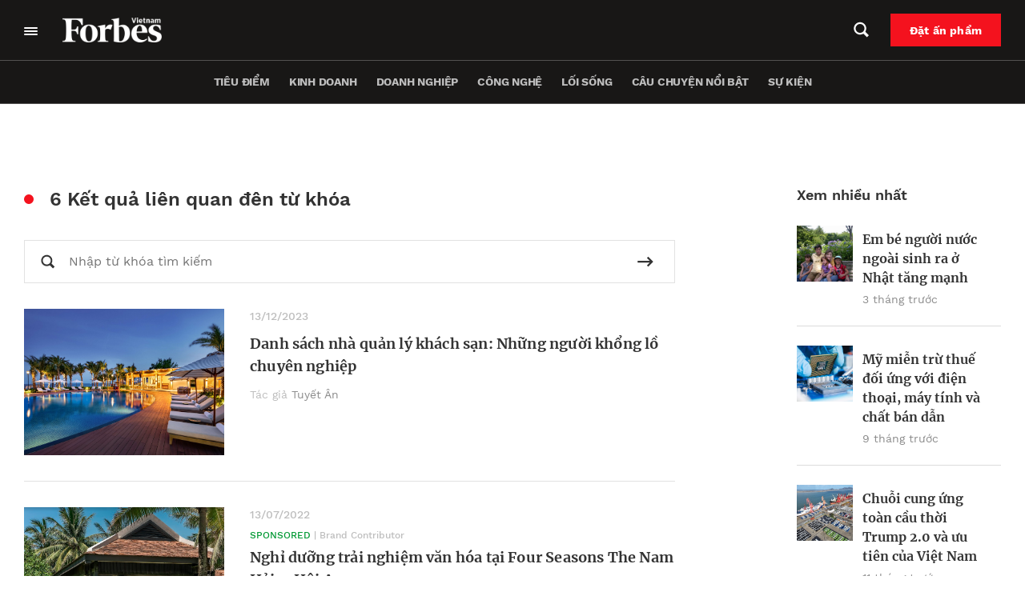

--- FILE ---
content_type: text/html; charset=UTF-8
request_url: https://forbes.vn/tag/four-seasons/
body_size: 30894
content:
<!DOCTYPE html>
<html lang="vi">
<head>
    <meta charset="UTF-8" />
    <meta name="viewport" content="width=device-width, initial-scale=1.0" />
    <meta http-equiv="X-UA-Compatible" content="IE=edge" />
    <meta name="apple-mobile-web-app-capable" content="yes"/>
    <meta name="format-detection" content="telephone=no">
    <link rel="pingback" href="https://forbes.vn/xmlrpc.php" />
    <meta name='robots' content='index, follow, max-image-preview:large, max-snippet:-1, max-video-preview:-1' />

	<!-- This site is optimized with the Yoast SEO plugin v20.5 - https://yoast.com/wordpress/plugins/seo/ -->
	<title>Four Seasons - Forbes Việt Nam</title>
	<link rel="canonical" href="https://forbes.vn/tag/four-seasons/" />
	<meta property="og:locale" content="vi_VN" />
	<meta property="og:type" content="article" />
	<meta property="og:title" content="Four Seasons - Forbes Việt Nam" />
	<meta property="og:url" content="https://forbes.vn/tag/four-seasons/" />
	<meta property="og:site_name" content="Forbes Việt Nam" />
	<meta name="twitter:card" content="summary_large_image" />
	<script type="application/ld+json" class="yoast-schema-graph">{"@context":"https://schema.org","@graph":[{"@type":"CollectionPage","@id":"https://forbes.vn/tag/four-seasons/","url":"https://forbes.vn/tag/four-seasons/","name":"Four Seasons - Forbes Việt Nam","isPartOf":{"@id":"https://forbes.vn/#website"},"primaryImageOfPage":{"@id":"https://forbes.vn/tag/four-seasons/#primaryimage"},"image":{"@id":"https://forbes.vn/tag/four-seasons/#primaryimage"},"thumbnailUrl":"https://forbes.vn/wp-content/uploads/2023/12/Radisson-Blue-Camranh.jpg","breadcrumb":{"@id":"https://forbes.vn/tag/four-seasons/#breadcrumb"},"inLanguage":"vi"},{"@type":"ImageObject","inLanguage":"vi","@id":"https://forbes.vn/tag/four-seasons/#primaryimage","url":"https://forbes.vn/wp-content/uploads/2023/12/Radisson-Blue-Camranh.jpg","contentUrl":"https://forbes.vn/wp-content/uploads/2023/12/Radisson-Blue-Camranh.jpg","width":1600,"height":1066},{"@type":"BreadcrumbList","@id":"https://forbes.vn/tag/four-seasons/#breadcrumb","itemListElement":[{"@type":"ListItem","position":1,"name":"Trang chủ","item":"https://forbes.vn/"},{"@type":"ListItem","position":2,"name":"Four Seasons"}]},{"@type":"WebSite","@id":"https://forbes.vn/#website","url":"https://forbes.vn/","name":"Forbes Việt Nam","description":"Just another WordPress site","publisher":{"@id":"https://forbes.vn/#organization"},"potentialAction":[{"@type":"SearchAction","target":{"@type":"EntryPoint","urlTemplate":"https://forbes.vn/?s={search_term_string}"},"query-input":"required name=search_term_string"}],"inLanguage":"vi"},{"@type":"Organization","@id":"https://forbes.vn/#organization","name":"Forbes Việt Nam","url":"https://forbes.vn/","logo":{"@type":"ImageObject","inLanguage":"vi","@id":"https://forbes.vn/#/schema/logo/image/","url":"https://forbes.vn/wp-content/uploads/2021/07/logo-forbes-big-white.png","contentUrl":"https://forbes.vn/wp-content/uploads/2021/07/logo-forbes-big-white.png","width":312,"height":80,"caption":"Forbes Việt Nam"},"image":{"@id":"https://forbes.vn/#/schema/logo/image/"}}]}</script>
	<!-- / Yoast SEO plugin. -->


<script type='application/javascript'>console.log('PixelYourSite Free version 9.4.7.1');</script>
<link rel="alternate" type="application/rss+xml" title="Dòng thông tin cho Thẻ Forbes Việt Nam &raquo; Four Seasons" href="https://forbes.vn/tag/four-seasons/feed/" />
<script type="text/javascript">
window._wpemojiSettings = {"baseUrl":"https:\/\/s.w.org\/images\/core\/emoji\/14.0.0\/72x72\/","ext":".png","svgUrl":"https:\/\/s.w.org\/images\/core\/emoji\/14.0.0\/svg\/","svgExt":".svg","source":{"concatemoji":"https:\/\/forbes.vn\/wp-includes\/js\/wp-emoji-release.min.js?ver=6.3.2"}};
/*! This file is auto-generated */
!function(i,n){var o,s,e;function c(e){try{var t={supportTests:e,timestamp:(new Date).valueOf()};sessionStorage.setItem(o,JSON.stringify(t))}catch(e){}}function p(e,t,n){e.clearRect(0,0,e.canvas.width,e.canvas.height),e.fillText(t,0,0);var t=new Uint32Array(e.getImageData(0,0,e.canvas.width,e.canvas.height).data),r=(e.clearRect(0,0,e.canvas.width,e.canvas.height),e.fillText(n,0,0),new Uint32Array(e.getImageData(0,0,e.canvas.width,e.canvas.height).data));return t.every(function(e,t){return e===r[t]})}function u(e,t,n){switch(t){case"flag":return n(e,"\ud83c\udff3\ufe0f\u200d\u26a7\ufe0f","\ud83c\udff3\ufe0f\u200b\u26a7\ufe0f")?!1:!n(e,"\ud83c\uddfa\ud83c\uddf3","\ud83c\uddfa\u200b\ud83c\uddf3")&&!n(e,"\ud83c\udff4\udb40\udc67\udb40\udc62\udb40\udc65\udb40\udc6e\udb40\udc67\udb40\udc7f","\ud83c\udff4\u200b\udb40\udc67\u200b\udb40\udc62\u200b\udb40\udc65\u200b\udb40\udc6e\u200b\udb40\udc67\u200b\udb40\udc7f");case"emoji":return!n(e,"\ud83e\udef1\ud83c\udffb\u200d\ud83e\udef2\ud83c\udfff","\ud83e\udef1\ud83c\udffb\u200b\ud83e\udef2\ud83c\udfff")}return!1}function f(e,t,n){var r="undefined"!=typeof WorkerGlobalScope&&self instanceof WorkerGlobalScope?new OffscreenCanvas(300,150):i.createElement("canvas"),a=r.getContext("2d",{willReadFrequently:!0}),o=(a.textBaseline="top",a.font="600 32px Arial",{});return e.forEach(function(e){o[e]=t(a,e,n)}),o}function t(e){var t=i.createElement("script");t.src=e,t.defer=!0,i.head.appendChild(t)}"undefined"!=typeof Promise&&(o="wpEmojiSettingsSupports",s=["flag","emoji"],n.supports={everything:!0,everythingExceptFlag:!0},e=new Promise(function(e){i.addEventListener("DOMContentLoaded",e,{once:!0})}),new Promise(function(t){var n=function(){try{var e=JSON.parse(sessionStorage.getItem(o));if("object"==typeof e&&"number"==typeof e.timestamp&&(new Date).valueOf()<e.timestamp+604800&&"object"==typeof e.supportTests)return e.supportTests}catch(e){}return null}();if(!n){if("undefined"!=typeof Worker&&"undefined"!=typeof OffscreenCanvas&&"undefined"!=typeof URL&&URL.createObjectURL&&"undefined"!=typeof Blob)try{var e="postMessage("+f.toString()+"("+[JSON.stringify(s),u.toString(),p.toString()].join(",")+"));",r=new Blob([e],{type:"text/javascript"}),a=new Worker(URL.createObjectURL(r),{name:"wpTestEmojiSupports"});return void(a.onmessage=function(e){c(n=e.data),a.terminate(),t(n)})}catch(e){}c(n=f(s,u,p))}t(n)}).then(function(e){for(var t in e)n.supports[t]=e[t],n.supports.everything=n.supports.everything&&n.supports[t],"flag"!==t&&(n.supports.everythingExceptFlag=n.supports.everythingExceptFlag&&n.supports[t]);n.supports.everythingExceptFlag=n.supports.everythingExceptFlag&&!n.supports.flag,n.DOMReady=!1,n.readyCallback=function(){n.DOMReady=!0}}).then(function(){return e}).then(function(){var e;n.supports.everything||(n.readyCallback(),(e=n.source||{}).concatemoji?t(e.concatemoji):e.wpemoji&&e.twemoji&&(t(e.twemoji),t(e.wpemoji)))}))}((window,document),window._wpemojiSettings);
</script>
<style type="text/css">
img.wp-smiley,
img.emoji {
	display: inline !important;
	border: none !important;
	box-shadow: none !important;
	height: 1em !important;
	width: 1em !important;
	margin: 0 0.07em !important;
	vertical-align: -0.1em !important;
	background: none !important;
	padding: 0 !important;
}
</style>
	<link rel='stylesheet' id='layerslider-css' href='https://forbes.vn/wp-content/plugins/LayerSlider/assets/static/layerslider/css/layerslider.css?ver=6.11.6' type='text/css' media='all' />
<link rel='stylesheet' id='wp-block-library-css' href='https://forbes.vn/wp-includes/css/dist/block-library/style.min.css?ver=6.3.2' type='text/css' media='all' />
<link rel='stylesheet' id='wp-map-block-stylesheets-css' href='https://forbes.vn/wp-content/plugins/wp-map-block/assets/css/wpmapblock-frontend.css?ver=e5bce0ea77182607f5a7319d92f19d86' type='text/css' media='all' />
<style id='classic-theme-styles-inline-css' type='text/css'>
/*! This file is auto-generated */
.wp-block-button__link{color:#fff;background-color:#32373c;border-radius:9999px;box-shadow:none;text-decoration:none;padding:calc(.667em + 2px) calc(1.333em + 2px);font-size:1.125em}.wp-block-file__button{background:#32373c;color:#fff;text-decoration:none}
</style>
<style id='global-styles-inline-css' type='text/css'>
body{--wp--preset--color--black: #000000;--wp--preset--color--cyan-bluish-gray: #abb8c3;--wp--preset--color--white: #ffffff;--wp--preset--color--pale-pink: #f78da7;--wp--preset--color--vivid-red: #cf2e2e;--wp--preset--color--luminous-vivid-orange: #ff6900;--wp--preset--color--luminous-vivid-amber: #fcb900;--wp--preset--color--light-green-cyan: #7bdcb5;--wp--preset--color--vivid-green-cyan: #00d084;--wp--preset--color--pale-cyan-blue: #8ed1fc;--wp--preset--color--vivid-cyan-blue: #0693e3;--wp--preset--color--vivid-purple: #9b51e0;--wp--preset--gradient--vivid-cyan-blue-to-vivid-purple: linear-gradient(135deg,rgba(6,147,227,1) 0%,rgb(155,81,224) 100%);--wp--preset--gradient--light-green-cyan-to-vivid-green-cyan: linear-gradient(135deg,rgb(122,220,180) 0%,rgb(0,208,130) 100%);--wp--preset--gradient--luminous-vivid-amber-to-luminous-vivid-orange: linear-gradient(135deg,rgba(252,185,0,1) 0%,rgba(255,105,0,1) 100%);--wp--preset--gradient--luminous-vivid-orange-to-vivid-red: linear-gradient(135deg,rgba(255,105,0,1) 0%,rgb(207,46,46) 100%);--wp--preset--gradient--very-light-gray-to-cyan-bluish-gray: linear-gradient(135deg,rgb(238,238,238) 0%,rgb(169,184,195) 100%);--wp--preset--gradient--cool-to-warm-spectrum: linear-gradient(135deg,rgb(74,234,220) 0%,rgb(151,120,209) 20%,rgb(207,42,186) 40%,rgb(238,44,130) 60%,rgb(251,105,98) 80%,rgb(254,248,76) 100%);--wp--preset--gradient--blush-light-purple: linear-gradient(135deg,rgb(255,206,236) 0%,rgb(152,150,240) 100%);--wp--preset--gradient--blush-bordeaux: linear-gradient(135deg,rgb(254,205,165) 0%,rgb(254,45,45) 50%,rgb(107,0,62) 100%);--wp--preset--gradient--luminous-dusk: linear-gradient(135deg,rgb(255,203,112) 0%,rgb(199,81,192) 50%,rgb(65,88,208) 100%);--wp--preset--gradient--pale-ocean: linear-gradient(135deg,rgb(255,245,203) 0%,rgb(182,227,212) 50%,rgb(51,167,181) 100%);--wp--preset--gradient--electric-grass: linear-gradient(135deg,rgb(202,248,128) 0%,rgb(113,206,126) 100%);--wp--preset--gradient--midnight: linear-gradient(135deg,rgb(2,3,129) 0%,rgb(40,116,252) 100%);--wp--preset--font-size--small: 13px;--wp--preset--font-size--medium: 20px;--wp--preset--font-size--large: 36px;--wp--preset--font-size--x-large: 42px;--wp--preset--spacing--20: 0.44rem;--wp--preset--spacing--30: 0.67rem;--wp--preset--spacing--40: 1rem;--wp--preset--spacing--50: 1.5rem;--wp--preset--spacing--60: 2.25rem;--wp--preset--spacing--70: 3.38rem;--wp--preset--spacing--80: 5.06rem;--wp--preset--shadow--natural: 6px 6px 9px rgba(0, 0, 0, 0.2);--wp--preset--shadow--deep: 12px 12px 50px rgba(0, 0, 0, 0.4);--wp--preset--shadow--sharp: 6px 6px 0px rgba(0, 0, 0, 0.2);--wp--preset--shadow--outlined: 6px 6px 0px -3px rgba(255, 255, 255, 1), 6px 6px rgba(0, 0, 0, 1);--wp--preset--shadow--crisp: 6px 6px 0px rgba(0, 0, 0, 1);}:where(.is-layout-flex){gap: 0.5em;}:where(.is-layout-grid){gap: 0.5em;}body .is-layout-flow > .alignleft{float: left;margin-inline-start: 0;margin-inline-end: 2em;}body .is-layout-flow > .alignright{float: right;margin-inline-start: 2em;margin-inline-end: 0;}body .is-layout-flow > .aligncenter{margin-left: auto !important;margin-right: auto !important;}body .is-layout-constrained > .alignleft{float: left;margin-inline-start: 0;margin-inline-end: 2em;}body .is-layout-constrained > .alignright{float: right;margin-inline-start: 2em;margin-inline-end: 0;}body .is-layout-constrained > .aligncenter{margin-left: auto !important;margin-right: auto !important;}body .is-layout-constrained > :where(:not(.alignleft):not(.alignright):not(.alignfull)){max-width: var(--wp--style--global--content-size);margin-left: auto !important;margin-right: auto !important;}body .is-layout-constrained > .alignwide{max-width: var(--wp--style--global--wide-size);}body .is-layout-flex{display: flex;}body .is-layout-flex{flex-wrap: wrap;align-items: center;}body .is-layout-flex > *{margin: 0;}body .is-layout-grid{display: grid;}body .is-layout-grid > *{margin: 0;}:where(.wp-block-columns.is-layout-flex){gap: 2em;}:where(.wp-block-columns.is-layout-grid){gap: 2em;}:where(.wp-block-post-template.is-layout-flex){gap: 1.25em;}:where(.wp-block-post-template.is-layout-grid){gap: 1.25em;}.has-black-color{color: var(--wp--preset--color--black) !important;}.has-cyan-bluish-gray-color{color: var(--wp--preset--color--cyan-bluish-gray) !important;}.has-white-color{color: var(--wp--preset--color--white) !important;}.has-pale-pink-color{color: var(--wp--preset--color--pale-pink) !important;}.has-vivid-red-color{color: var(--wp--preset--color--vivid-red) !important;}.has-luminous-vivid-orange-color{color: var(--wp--preset--color--luminous-vivid-orange) !important;}.has-luminous-vivid-amber-color{color: var(--wp--preset--color--luminous-vivid-amber) !important;}.has-light-green-cyan-color{color: var(--wp--preset--color--light-green-cyan) !important;}.has-vivid-green-cyan-color{color: var(--wp--preset--color--vivid-green-cyan) !important;}.has-pale-cyan-blue-color{color: var(--wp--preset--color--pale-cyan-blue) !important;}.has-vivid-cyan-blue-color{color: var(--wp--preset--color--vivid-cyan-blue) !important;}.has-vivid-purple-color{color: var(--wp--preset--color--vivid-purple) !important;}.has-black-background-color{background-color: var(--wp--preset--color--black) !important;}.has-cyan-bluish-gray-background-color{background-color: var(--wp--preset--color--cyan-bluish-gray) !important;}.has-white-background-color{background-color: var(--wp--preset--color--white) !important;}.has-pale-pink-background-color{background-color: var(--wp--preset--color--pale-pink) !important;}.has-vivid-red-background-color{background-color: var(--wp--preset--color--vivid-red) !important;}.has-luminous-vivid-orange-background-color{background-color: var(--wp--preset--color--luminous-vivid-orange) !important;}.has-luminous-vivid-amber-background-color{background-color: var(--wp--preset--color--luminous-vivid-amber) !important;}.has-light-green-cyan-background-color{background-color: var(--wp--preset--color--light-green-cyan) !important;}.has-vivid-green-cyan-background-color{background-color: var(--wp--preset--color--vivid-green-cyan) !important;}.has-pale-cyan-blue-background-color{background-color: var(--wp--preset--color--pale-cyan-blue) !important;}.has-vivid-cyan-blue-background-color{background-color: var(--wp--preset--color--vivid-cyan-blue) !important;}.has-vivid-purple-background-color{background-color: var(--wp--preset--color--vivid-purple) !important;}.has-black-border-color{border-color: var(--wp--preset--color--black) !important;}.has-cyan-bluish-gray-border-color{border-color: var(--wp--preset--color--cyan-bluish-gray) !important;}.has-white-border-color{border-color: var(--wp--preset--color--white) !important;}.has-pale-pink-border-color{border-color: var(--wp--preset--color--pale-pink) !important;}.has-vivid-red-border-color{border-color: var(--wp--preset--color--vivid-red) !important;}.has-luminous-vivid-orange-border-color{border-color: var(--wp--preset--color--luminous-vivid-orange) !important;}.has-luminous-vivid-amber-border-color{border-color: var(--wp--preset--color--luminous-vivid-amber) !important;}.has-light-green-cyan-border-color{border-color: var(--wp--preset--color--light-green-cyan) !important;}.has-vivid-green-cyan-border-color{border-color: var(--wp--preset--color--vivid-green-cyan) !important;}.has-pale-cyan-blue-border-color{border-color: var(--wp--preset--color--pale-cyan-blue) !important;}.has-vivid-cyan-blue-border-color{border-color: var(--wp--preset--color--vivid-cyan-blue) !important;}.has-vivid-purple-border-color{border-color: var(--wp--preset--color--vivid-purple) !important;}.has-vivid-cyan-blue-to-vivid-purple-gradient-background{background: var(--wp--preset--gradient--vivid-cyan-blue-to-vivid-purple) !important;}.has-light-green-cyan-to-vivid-green-cyan-gradient-background{background: var(--wp--preset--gradient--light-green-cyan-to-vivid-green-cyan) !important;}.has-luminous-vivid-amber-to-luminous-vivid-orange-gradient-background{background: var(--wp--preset--gradient--luminous-vivid-amber-to-luminous-vivid-orange) !important;}.has-luminous-vivid-orange-to-vivid-red-gradient-background{background: var(--wp--preset--gradient--luminous-vivid-orange-to-vivid-red) !important;}.has-very-light-gray-to-cyan-bluish-gray-gradient-background{background: var(--wp--preset--gradient--very-light-gray-to-cyan-bluish-gray) !important;}.has-cool-to-warm-spectrum-gradient-background{background: var(--wp--preset--gradient--cool-to-warm-spectrum) !important;}.has-blush-light-purple-gradient-background{background: var(--wp--preset--gradient--blush-light-purple) !important;}.has-blush-bordeaux-gradient-background{background: var(--wp--preset--gradient--blush-bordeaux) !important;}.has-luminous-dusk-gradient-background{background: var(--wp--preset--gradient--luminous-dusk) !important;}.has-pale-ocean-gradient-background{background: var(--wp--preset--gradient--pale-ocean) !important;}.has-electric-grass-gradient-background{background: var(--wp--preset--gradient--electric-grass) !important;}.has-midnight-gradient-background{background: var(--wp--preset--gradient--midnight) !important;}.has-small-font-size{font-size: var(--wp--preset--font-size--small) !important;}.has-medium-font-size{font-size: var(--wp--preset--font-size--medium) !important;}.has-large-font-size{font-size: var(--wp--preset--font-size--large) !important;}.has-x-large-font-size{font-size: var(--wp--preset--font-size--x-large) !important;}
.wp-block-navigation a:where(:not(.wp-element-button)){color: inherit;}
:where(.wp-block-post-template.is-layout-flex){gap: 1.25em;}:where(.wp-block-post-template.is-layout-grid){gap: 1.25em;}
:where(.wp-block-columns.is-layout-flex){gap: 2em;}:where(.wp-block-columns.is-layout-grid){gap: 2em;}
.wp-block-pullquote{font-size: 1.5em;line-height: 1.6;}
</style>
<link rel='stylesheet' id='YSFA-css' href='https://forbes.vn/wp-content/plugins/faq-schema-block-to-accordion/assets/css/style.min.css?ver=1.0.4' type='text/css' media='all' />
<link rel='stylesheet' id='fvp-frontend-css' href='https://forbes.vn/wp-content/plugins/featured-video-plus/styles/frontend.css?ver=2.3.3' type='text/css' media='all' />
<link rel='stylesheet' id='rs-plugin-settings-css' href='https://forbes.vn/wp-content/plugins/revslider/public/assets/css/rs6.css?ver=6.4.4' type='text/css' media='all' />
<style id='rs-plugin-settings-inline-css' type='text/css'>
#rs-demo-id {}
</style>
<link rel='stylesheet' id='forbes-css' href='https://forbes.vn/wp-content/themes/forbes-vn/assets/public/css/frontend.css?ver=6.3.2' type='text/css' media='all' />
<script type='text/javascript' src='https://forbes.vn/wp-includes/js/jquery/jquery.min.js?ver=3.7.0' id='jquery-core-js'></script>
<script type='text/javascript' src='https://forbes.vn/wp-includes/js/jquery/jquery-migrate.min.js?ver=3.4.1' id='jquery-migrate-js'></script>
<script type='text/javascript' id='layerslider-utils-js-extra'>
/* <![CDATA[ */
var LS_Meta = {"v":"6.11.6","fixGSAP":"1"};
/* ]]> */
</script>
<script type='text/javascript' src='https://forbes.vn/wp-content/plugins/LayerSlider/assets/static/layerslider/js/layerslider.utils.js?ver=6.11.6' id='layerslider-utils-js'></script>
<script type='text/javascript' src='https://forbes.vn/wp-content/plugins/LayerSlider/assets/static/layerslider/js/layerslider.kreaturamedia.jquery.js?ver=6.11.6' id='layerslider-js'></script>
<script type='text/javascript' src='https://forbes.vn/wp-content/plugins/LayerSlider/assets/static/layerslider/js/layerslider.transitions.js?ver=6.11.6' id='layerslider-transitions-js'></script>
<script type='text/javascript' src='https://forbes.vn/wp-content/plugins/featured-video-plus/js/jquery.fitvids.min.js?ver=master-2015-08' id='jquery.fitvids-js'></script>
<script type='text/javascript' id='fvp-frontend-js-extra'>
/* <![CDATA[ */
var fvpdata = {"ajaxurl":"https:\/\/forbes.vn\/wp-admin\/admin-ajax.php","nonce":"cfe32e09e9","fitvids":"1","dynamic":"","overlay":"","opacity":"0.75","color":"b","width":"640"};
/* ]]> */
</script>
<script type='text/javascript' src='https://forbes.vn/wp-content/plugins/featured-video-plus/js/frontend.min.js?ver=2.3.3' id='fvp-frontend-js'></script>
<script type='text/javascript' src='https://forbes.vn/wp-content/plugins/revslider/public/assets/js/rbtools.min.js?ver=6.4.4' id='tp-tools-js'></script>
<script type='text/javascript' src='https://forbes.vn/wp-content/plugins/revslider/public/assets/js/rs6.min.js?ver=6.4.4' id='revmin-js'></script>
<script type='text/javascript' src='https://forbes.vn/wp-content/plugins/pixelyoursite/dist/scripts/jquery.bind-first-0.2.3.min.js?ver=6.3.2' id='jquery-bind-first-js'></script>
<script type='text/javascript' src='https://forbes.vn/wp-content/plugins/pixelyoursite/dist/scripts/js.cookie-2.1.3.min.js?ver=2.1.3' id='js-cookie-pys-js'></script>
<script type='text/javascript' id='pys-js-extra'>
/* <![CDATA[ */
var pysOptions = {"staticEvents":{"facebook":{"init_event":[{"delay":0,"type":"static","name":"PageView","pixelIds":["307982764146474"],"eventID":"58146f7d-c013-437a-b445-522feed43147","params":{"post_category":"Danh s\u00e1ch, Doanh nghi\u1ec7p, Du l\u1ecbch - \u1ea8m th\u1ef1c, Kinh doanh, Trong n\u01b0\u1edbc","page_title":"Four Seasons","post_type":"tag","post_id":980,"plugin":"PixelYourSite","user_role":"guest","event_url":"forbes.vn\/tag\/four-seasons\/"},"e_id":"init_event","ids":[],"hasTimeWindow":false,"timeWindow":0,"woo_order":"","edd_order":""}]}},"dynamicEvents":[],"triggerEvents":[],"triggerEventTypes":[],"facebook":{"pixelIds":["307982764146474"],"advancedMatching":[],"advancedMatchingEnabled":true,"removeMetadata":false,"contentParams":{"post_type":"tag","post_id":980,"content_name":"Four Seasons"},"commentEventEnabled":true,"wooVariableAsSimple":false,"downloadEnabled":true,"formEventEnabled":true,"serverApiEnabled":true,"wooCRSendFromServer":false,"send_external_id":null},"debug":"","siteUrl":"https:\/\/forbes.vn","ajaxUrl":"https:\/\/forbes.vn\/wp-admin\/admin-ajax.php","ajax_event":"e791f55c97","enable_remove_download_url_param":"1","cookie_duration":"7","last_visit_duration":"60","enable_success_send_form":"","ajaxForServerEvent":"1","send_external_id":"1","external_id_expire":"180","gdpr":{"ajax_enabled":false,"all_disabled_by_api":false,"facebook_disabled_by_api":false,"analytics_disabled_by_api":false,"google_ads_disabled_by_api":false,"pinterest_disabled_by_api":false,"bing_disabled_by_api":false,"externalID_disabled_by_api":false,"facebook_prior_consent_enabled":true,"analytics_prior_consent_enabled":true,"google_ads_prior_consent_enabled":null,"pinterest_prior_consent_enabled":true,"bing_prior_consent_enabled":true,"cookiebot_integration_enabled":false,"cookiebot_facebook_consent_category":"marketing","cookiebot_analytics_consent_category":"statistics","cookiebot_tiktok_consent_category":"marketing","cookiebot_google_ads_consent_category":null,"cookiebot_pinterest_consent_category":"marketing","cookiebot_bing_consent_category":"marketing","consent_magic_integration_enabled":false,"real_cookie_banner_integration_enabled":false,"cookie_notice_integration_enabled":false,"cookie_law_info_integration_enabled":false},"cookie":{"disabled_all_cookie":false,"disabled_advanced_form_data_cookie":false,"disabled_landing_page_cookie":false,"disabled_first_visit_cookie":false,"disabled_trafficsource_cookie":false,"disabled_utmTerms_cookie":false,"disabled_utmId_cookie":false},"woo":{"enabled":false},"edd":{"enabled":false}};
/* ]]> */
</script>
<script type='text/javascript' src='https://forbes.vn/wp-content/plugins/pixelyoursite/dist/scripts/public.js?ver=9.4.7.1' id='pys-js'></script>
<script type='text/javascript' defer src='https://forbes.vn/wp-content/themes/forbes-vn/assets/public/js/frontend.js?ver=6.3.2' id='forbes-js'></script>
<meta name="generator" content="Powered by LayerSlider 6.11.6 - Multi-Purpose, Responsive, Parallax, Mobile-Friendly Slider Plugin for WordPress." />
<!-- LayerSlider updates and docs at: https://layerslider.kreaturamedia.com -->
<!-- Google Tag Manager -->
<script>(function(w,d,s,l,i){w[l]=w[l]||[];w[l].push({'gtm.start':
new Date().getTime(),event:'gtm.js'});var f=d.getElementsByTagName(s)[0],
j=d.createElement(s),dl=l!='dataLayer'?'&l='+l:'';j.async=true;j.src=
'https://www.googletagmanager.com/gtm.js?id='+i+dl;f.parentNode.insertBefore(j,f);
})(window,document,'script','dataLayer','GTM-MXK3XZR');</script>
<!-- End Google Tag Manager -->
<script>
window.addEventListener('DOMContentLoaded',function(){
	let checkHeaderMasthead = document.querySelector('.forbes-block-masthead__heading-category');
	console.log(checkHeaderMasthead);
	if(checkHeaderMasthead){
		checkHeaderMasthead.querySelector('a').remove();
				checkHeaderMasthead.innerHTML = checkHeaderMasthead.innerHTML.replace("/","");

	}
})
</script>		<script>
			document.documentElement.className = document.documentElement.className.replace( 'no-js', 'js' );
		</script>
				<style>
			.no-js img.lazyload { display: none; }
			figure.wp-block-image img.lazyloading { min-width: 150px; }
							.lazyload, .lazyloading { opacity: 0; }
				.lazyloaded {
					opacity: 1;
					transition: opacity 200ms;
					transition-delay: 0ms;
				}
					</style>
		
<script type="text/javascript">
 var apiObject = "[base64]/[base64]"; 
</script>
<meta name="generator" content="Powered by Slider Revolution 6.4.4 - responsive, Mobile-Friendly Slider Plugin for WordPress with comfortable drag and drop interface." />
<link rel="icon" href="https://forbes.vn/wp-content/uploads/2021/07/fav.png" sizes="32x32" />
<link rel="icon" href="https://forbes.vn/wp-content/uploads/2021/07/fav.png" sizes="192x192" />
<link rel="apple-touch-icon" href="https://forbes.vn/wp-content/uploads/2021/07/fav.png" />
<meta name="msapplication-TileImage" content="https://forbes.vn/wp-content/uploads/2021/07/fav.png" />
<script type="text/javascript">function setREVStartSize(e){
			//window.requestAnimationFrame(function() {				 
				window.RSIW = window.RSIW===undefined ? window.innerWidth : window.RSIW;	
				window.RSIH = window.RSIH===undefined ? window.innerHeight : window.RSIH;	
				try {								
					var pw = document.getElementById(e.c).parentNode.offsetWidth,
						newh;
					pw = pw===0 || isNaN(pw) ? window.RSIW : pw;
					e.tabw = e.tabw===undefined ? 0 : parseInt(e.tabw);
					e.thumbw = e.thumbw===undefined ? 0 : parseInt(e.thumbw);
					e.tabh = e.tabh===undefined ? 0 : parseInt(e.tabh);
					e.thumbh = e.thumbh===undefined ? 0 : parseInt(e.thumbh);
					e.tabhide = e.tabhide===undefined ? 0 : parseInt(e.tabhide);
					e.thumbhide = e.thumbhide===undefined ? 0 : parseInt(e.thumbhide);
					e.mh = e.mh===undefined || e.mh=="" || e.mh==="auto" ? 0 : parseInt(e.mh,0);		
					if(e.layout==="fullscreen" || e.l==="fullscreen") 						
						newh = Math.max(e.mh,window.RSIH);					
					else{					
						e.gw = Array.isArray(e.gw) ? e.gw : [e.gw];
						for (var i in e.rl) if (e.gw[i]===undefined || e.gw[i]===0) e.gw[i] = e.gw[i-1];					
						e.gh = e.el===undefined || e.el==="" || (Array.isArray(e.el) && e.el.length==0)? e.gh : e.el;
						e.gh = Array.isArray(e.gh) ? e.gh : [e.gh];
						for (var i in e.rl) if (e.gh[i]===undefined || e.gh[i]===0) e.gh[i] = e.gh[i-1];
											
						var nl = new Array(e.rl.length),
							ix = 0,						
							sl;					
						e.tabw = e.tabhide>=pw ? 0 : e.tabw;
						e.thumbw = e.thumbhide>=pw ? 0 : e.thumbw;
						e.tabh = e.tabhide>=pw ? 0 : e.tabh;
						e.thumbh = e.thumbhide>=pw ? 0 : e.thumbh;					
						for (var i in e.rl) nl[i] = e.rl[i]<window.RSIW ? 0 : e.rl[i];
						sl = nl[0];									
						for (var i in nl) if (sl>nl[i] && nl[i]>0) { sl = nl[i]; ix=i;}															
						var m = pw>(e.gw[ix]+e.tabw+e.thumbw) ? 1 : (pw-(e.tabw+e.thumbw)) / (e.gw[ix]);					
						newh =  (e.gh[ix] * m) + (e.tabh + e.thumbh);
					}				
					if(window.rs_init_css===undefined) window.rs_init_css = document.head.appendChild(document.createElement("style"));					
					document.getElementById(e.c).height = newh+"px";
					window.rs_init_css.innerHTML += "#"+e.c+"_wrapper { height: "+newh+"px }";				
				} catch(e){
					console.log("Failure at Presize of Slider:" + e)
				}					   
			//});
		  };</script>
		<style type="text/css" id="wp-custom-css">
			.forbes-ad-banner{
	overflow-x: hidden;
}

.forbes-magazine-page__map,.forbes-magazine-page__testimonials{
	display: none
}

.forbes-page-default{
	padding-top:0;
}
.forbes-header_thanhvien{
	    background-color: transparent;
    border: 1px solid #E2E2E2;
		padding: 12px 11.9px;
}
.forbes-header_thanhvien:hover{
	    background-color: #fff;
}
#forbes-list_with_popup-block_630dcc2e9fa1c.hidden-post{
	display:block;
}
#forbes-list_with_popup-block_683029bcaff2f,
#forbes-list_with_popup-block_683031204ad25{
	display: none;
}
@media screen and (max-width: 650px)
{
	.other-list__item-title span {
    line-height: 150%;
}
}
@media screen and (max-width: 560px){
	.category-goc-nhin .forbes-category__tab #sidebar-single{
		    box-sizing: content-box;
				margin-left: 0 !important;
				margin-right: 0 !important
	}
	.category-goc-nhin .forbes-padding-mobile-none .forbes-padding-mobile-none{
		padding-right: 16px;
    padding-left: 16px;
	}
}
.view--masterhead .forbes-category__master-head-item-img a{
	position: unset;
}

.wp-block-button__link{
	border: 2px solid transparent;	
	background-image: unset !important;
}
.wp-block-button__link:hover{
      transition: all .5s ease;
      color: #000 !important;
      background-color: #fff !important;
	    border: 2px solid #000;
    }
.forbes-single__content .wp-block-buttons .wp-block-button.is-style-fill .wp-block-button__link.has-vivid-red-background-color{
	background: #cf2e2e;
}
.forbes-magazine-page__banner .forbes-banner_content_inner em{
	font-style: italic;
}
.forbes-news-latest-post .forbes-post-item__img-no-thumb, .forbes-widget-item__content .forbes-post-item__img-no-thumb{
    margin-right: 12px;
}
.forbes-news-latest-post .forbes-post-item__img-no-thumb img, .forbes-widget-item__content .forbes-post-item__img-no-thumb img{
    height: 70px;
    width: 70px;
	object-fit: cover;
	object-position: center
}
.forbes-news-latest-post .forbes-news-latest-post__content-btns .slick-arrow.slick-hidden{
	display: none !important;
}

.forbes-news-latest-post .forbes-post-horizontal-small-item__img,.forbes-post-horizontal-small-item .forbes-post-horizontal-small-item__img {
    flex: 0 0 70px;
}

@media (min-width: 975px){
	.home .forbes-news-latest-post{
		min-height: 493px;
	}
}

.forbes-magazine-page__banner .forbes-banner_content_inner a{
	text-decoration: underline;
}
.forbes-another-author,.forbes-advertising-page__testimonials{
	display: none;
}
.forbes-homepage__master-head .forbes-post-item__time, .forbes-cat-post .forbes-vertical-small__item-time, .category .forbes-vertical-small__item-time, .category .forbes-default-post__info-date, .category .forbes-post-horizontal-small-item__time,.single .forbes-post-horizontal-small-item__time ,.forbes-single__see-also .forbes-single__see-also-item-content>p{
	display: none !important;
}
@media (max-width: 375px){
	.forbes-single__share-footer .menu {
    margin-left: 0px;
    box-sizing: border-box;
	}
	.forbes-single__share-footer li:not(:first-child) {
    margin: 0 20px;
	}
	.forbes-category__tab-heading .text {
			padding-right: 0px;
	}
}
@media (max-width: 320px){
	.forbes-category__tab-heading .text {
    	font-size: 15px;
	}

}

.forbes-post-special-item .forbes-post-special-item__time{
	display: none
}
.forbes-event-master-head .forbes-event-master-head__item-logo img{
	  margin-left: auto;
    width: auto;
    max-height: 65px;
}
.forbes-author__masterhead .forbes-author__masterhead-content .forbes-author__masterhead-img img{
	max-height: 500px;	
	height: auto;
}
.forbes-header-lp .forbes-language-nav-container:not([class^=block-editor-block-list__block]) figure{
	 opacity: 1
}

.forbes-event-about .forbes-event-about__deco{
	text-align: center
}
.forbes-single__content img{
	max-width:100%;
}
.forbes-summary-lp-block__heading strong{
	font-weight: bold;
}
.forbes-vertical-small__item-img img{
	object-fit: cover;
}
.forbes-event-testimonial__container .slick-prev,.forbes-event-testimonial__container .slick-next{
	  height: 30px !important;
    width: 30px !important;
}
.forbes-information__body-desc{
	font-family: SVN-Georgia;
  font-style: normal;
  font-weight: normal;
}
.item--third .forbes-vertical-small__item-description{
	display: none !important;
}
.forbes-information__body-desc p br{
	display: none
}
.forbes-top50company-page__company .forbes-company_content_information_img{
	width: 33.33333333%
}
.forbes-people-listing{
	background: #fff;
}
.home .forbes-event{
	background: #f4f6fa;
}
.forbes-mr-auto{
	box-sizing: border-box;
}

.forbes-upcoming-past__heading ul li a{
	color: #fff
}

@media screen and (max-width: 1024px){
	.forbes-top50company-page__company .forbes-company_content_information_img{
	width: auto
}
	..forbes-top50company-page__company .forbes-company_content_information_large:first-child{
		border-right:none
	}
}

.forbes-footer .forbes-footer__main .forbes-footer__credit{
	padding-bottom: 20px;
}

@media (min-width: 975px){
	.home .forbes-news-latest-post{
		min-height: 630px;
	}
	
.forbes-post-special-item .forbes-post-special-item__img{
	height: 850px
}
}

@media (max-width: 575.98px){
	.forbes-footer .forbes-footer__main .forbes-footer__info-item p {
    font-size: 16px;
}
}


@media screen and (max-width: 320px){
	.forbes-footer .forbes-footer__main .forbes-footer__info-item:first-child a span{
		padding-right: 20px;
	}
}

.forbes-header__nav-inner .menu li.forbes-sub-menu-have-menu-item-have-image .sub-menu .slick-slide.slick-active.border:last-child li{
 border-right: none;
}

.forbes-category__master-head .forbes-category__tab--child .forbes-category__tab-link {
	    overflow-x: auto;
    overflow-y: hidden;
}


.forbes-category__master-head .forbes-category__tab--child .forbes-category__tab-link::-webkit-scrollbar {
  height: 3px;
}

/* Track */

.forbes-category__master-head .forbes-category__tab--child .forbes-category__tab-link::-webkit-scrollbar-track {
  
  border-radius: 10px;
}
 
/* Handle */

.forbes-category__master-head .forbes-category__tab--child .forbes-category__tab-link::-webkit-scrollbar-thumb {
  background: transparent; 
  border-radius: 10px;
}

/* Handle on hover */

.forbes-category__master-head .forbes-category__tab--child .forbes-category__tab-link::-webkit-scrollbar-thumb:hover {
  background: transparent; 
}


.forbes-masthead-item-lp-block .forbes-masthead-item--desktop {
  display: flex !important;
}
@media (max-width: 767.98px) {
  .forbes-masthead-item-lp-block .forbes-masthead-item--desktop {
    display: none !important;
  }
}
.forbes-masthead-item-lp-block .forbes-masthead-item--mb {
  display: none !important;
}
@media (max-width: 767.98px) {
  .forbes-masthead-item-lp-block .forbes-masthead-item--mb {
    display: flex !important;
  }
}
#forbes-image-slider-lp-block_623671896e348{
	padding: 0 !important;
}

.forbes-masthead-item__nav-ldp .wp-block-columns{
	margin-bottom: 0 !important;
}

@media (max-width: 1024.98px)
{
	.forbes-header-lp .forbes-header__nav-lp--wrapper .forbes-header__burger-ldp {
    display: none !important;
}
	.forbes-cat-post-content--list .forbes-cat-post-item:not(:nth-child(1)){
		width: 100%;
	}
}
.forbes-list-women__credit-content i,.forbes-list-women__credit-content em,.forbes-information__body-desc i,.forbes-information__body-desc em,.forbes-list-women__about-content em,.forbes-list-women__about-content i{
	font-style: italic;
}

.forbes-list-women__credit-content strong,.forbes-information__body-desc b,.forbes-information__body-desc strong{
	font-weight: 600;
}
[data-popup-modal] .forbes-list-tooltip-popup--text .forbes-list-tooltip-popup--content .content{
	max-height: 320px;
}


[data-popup-modal] .forbes-list-tooltip-popup--text{
	width: 85vw;
}


@media (max-width: 992px)
{
	[data-popup-modal] .forbes-list-tooltip-popup--text{
		    background-position: top !important;
    background-size: 100% !important;
    background-repeat: no-repeat !important;
		background-color: #fff !important;
	}
	[data-popup-modal] .forbes-list-tooltip-popup--text .forbes-list-tooltip-popup--content .content{
		max-height: unset;
	}
	[data-popup-modal] .forbes-list-tooltip-popup--text .forbes-list-tooltip-popup--profile>img{
		width: 100%;
	}
	[data-popup-modal] .forbes-list-tooltip-popup--text .forbes-list-tooltip-popup--content{
		margin-top: 0px;
	}
}
@media (max-width: 560px){
	[data-popup-modal] .forbes-list-tooltip-popup--text .forbes-list-tooltip-popup--content .text, [data-popup-modal] .forbes-list-tooltip-popup--text .forbes-list-tooltip-popup--content .sub--text{
		margin-right: 0px;
		padding-right: 15px;
    padding-left: 15px;
	}
	[data-popup-modal] .forbes-list-tooltip-popup--text .forbes-list-tooltip-popup--content .text{
		font-size: 20px;
    line-height: 109%;
	}
	[data-popup-modal] .forbes-list-tooltip-popup--text .forbes-list-tooltip-popup--content .sub--text{
		font-size: 16px;
    line-height: 160%;
	}
	[data-popup-modal] .forbes-list-tooltip-popup--text .forbes-list-tooltip-popup--content .content{
		padding-right: 0;
		padding-left:0;
		margin-right:0;
		margin-left: 0;
	}
	[data-popup-modal] .forbes-list-tooltip-popup--text .col-12.p-lg-0.col-lg-7{
		height: auto !important;
	}
}
.wp-block-embed__wrapper {
    position: relative;
}
.wp-embed-aspect-16-9 .wp-block-embed__wrapper:before {
	    content: "";
    display: block;
    padding-top: 56.25%;
}
.wp-block-embed iframe {
    max-width: 100%;
}
.wp-has-aspect-ratio iframe{
	    position: absolute;
    top: 0;
    right: 0;
    bottom: 0;
    left: 0;
    height: 100%;
    width: 100%;
}

.forbes-top50company-page__company .forbes-company_content_information_img{
	height: 115px;
	max-width:140px;
	width:100%;
}
.forbes-image-slider-lp-block__content .slick-slide > div{
	padding: 0 8px;
}
.forbes-header__distribution{
	font-size:14px;
}

@media screen and (min-width:1025px){
	.forbes-header__nav-inner .menu > li{
		margin: 0 12px;
	}
	.forbes-header__nav-inner .menu li a{
		font-size:14px;
	}
}
.forbes-video-category-main__live-banner_main .forbes-video-item h4{
	height:auto !important;
}
[data-popup-modal] .forbes-list-tooltip-popup--text{
	background-repeat: no-repeat !important;
    background-size: 100% 100% !important;
}

.forbes-masthead-item__nav-ldp .wp-block-cover{
	padding:0;
}

.forbes-share-button-block .forbes-share-button--info-share{
	justify-content:center;
}

@media screen and (min-width:1025px){
	.forbes-masthead-item-lp-block .forbes-masthead-item--desktop{
		min-height:unset !important;
	}
	.wp-block-cover video.wp-block-cover__video-background,.wp-block-cover img.wp-block-cover__image-background{
	position:static;
}

.forbes-masthead-item__nav-ldp .wp-block-cover__inner-container{
	position:absolute;
	bottom: 16px;
}
}
@media screen and (max-width: 490px){
	.forbes-header__book{
		    padding: 12.5px 14.7px !important;
	}
	.forbes-header_thanhvien{
		    padding: 12.5px 5.02px !important;
	}
@media screen and	(max-width: 387px){
	.forbes-header_thanhvien{
		padding: 12.5px 5.83px !important;
	}
	}
.editor-styles-wrapper ::selection {
    background: #0091ea !important; /* Màu xanh */
    color: white !important;
}
		</style>
		</head>
<body data-rsssl=1 class="archive tag tag-four-seasons tag-980 wp-custom-logo wp-embed-responsive">
    <!-- Google Tag Manager (noscript) -->
<noscript><iframe 
height="0" width="0" style="display:none;visibility:hidden" data-src="https://www.googletagmanager.com/ns.html?id=GTM-MXK3XZR" class="lazyload" src="[data-uri]"></iframe></noscript>
<!-- End Google Tag Manager (noscript) -->        <section class="forbes-wrapper">
                <header class="forbes-header forbes-noselect">
            <div class="forbes-header__top">
                <div class="forbes-container px-xxl-0 ">
                    <div class="row">
                        <div class="col-12 px-4 px-xxl-3">
                            <div class="forbes-header__top-inner">
                                <div class="forbes-header__burger">
                                    <div class="mburger mburger--collapse">
                                        <b></b>
                                        <b></b>
                                        <b></b>
                                    </div>
                                </div>
                                <div class="forbes-header__logo forbes-not-home">
                                    <a href="https://forbes.vn" class="forbes-d-block forbes__img--prevent">
                                                                                <img  alt="forbes-logo"  data-src="https://forbes.vn/wp-content/uploads/2021/07/logo-forbes-big-white.png" class="forbes-img-clarify lazyload" src="[data-uri]">
                                    </a>
                                </div>
                                <div class="forbes-header__button">
                                    <form role="search" method="get" class="forbes-header__search-form" action="https://forbes.vn/">
                                            <input autocomplete="off" class="forbes-header__search-input" type="text" placeholder="Search" name="s" value="">
                                            <input type="hidden" name="post_type" value="post" />
                                            <button type="submit" class="forbes-header__search-button"><img  data-src='https://forbes.vn/wp-content/themes/forbes-vn/assets/public/images/icon-search-white.svg' class='lazyload' src='[data-uri]'>
                                            </button>
                                    </form>
                                    <button class="forbes-header__login d-none"></button>
                                    <!--<a href="https://forbes.vn/he-thong-phat-hanh" class="me-4 d-none d-xl-flex forbes-header__distribution">Điểm bán lẻ</a>-->
                                    <!--<a href="https://form.forbes.vn/sponsor/sponsor-register?topic=sponsorship&_gl=1%2a1ocf3xp%2a_ga%2aNDg4Mjg5MjQ2LjE2NjExNTY3MTI.%2a_ga_CZM0JHVHGF%2aMTY4NDkwMjY0MS45Mi4xLjE2ODQ5MDMzNjQuMzguMC4w" style="margin-right: 1%;" class=" forbes-header__book">Liên hệ hợp tác</a>-->
                                    <!--<a href="https://form.forbes.vn/sponsor/sponsor-register?topic=sponsorship"target="_blank" style="margin-right: 1%;" class=" forbes-header__book">Hợp tác</a>-->
                                    <a href="https://forbes.vn/dat-bao" class=" forbes-header__book">Đặt ấn phẩm</a>
                                    <!-- <a href="https://forbes.vn/forbeswomen-membership"target="_blank" style="margin-right: 1%;" class=" forbes-header__book forbes-header_thanhvien">Thành viên</a>-->
                                    
                                </div>
                            </div>
                        </div>
                    </div>
                </div>
            </div>
            <div class="forbes-header__nav">
                <div class="forbes-container px-xxl-0">
                    <div class="row d-none d-lg-block">
                        <div class="col-12 px-4 px-xxl-3">
                                <div class="forbes-header__nav-inner">
                                    <div class="menu-main-menu-container"><ul id="menu-main-menu" class="menu"><li id="menu-item-1825" class="menu-item menu-item-type-taxonomy menu-item-object-category menu-item-has-children menu-item-1825"><a href="https://forbes.vn/tieu-diem/">Tiêu điểm</a>
<ul class="sub-menu">
	<li id="menu-item-39" class="menu-item menu-item-type-taxonomy menu-item-object-category menu-item-has-children menu-item-39"><a href="https://forbes.vn/goc-nhin/">Góc nhìn</a>
	<ul class="sub-menu">
		<li id="menu-item-1131" class="menu-item menu-item-type-taxonomy menu-item-object-category menu-item-1131"><a href="https://forbes.vn/goc-nhin/su-kien-va-binh-luan/">Sự kiện và Bình luận</a></li>
		<li id="menu-item-1134" class="menu-item menu-item-type-taxonomy menu-item-object-category menu-item-1134"><a href="https://forbes.vn/goc-nhin/y-tuong/">Ý tưởng</a></li>
	</ul>
</li>
	<li id="menu-item-7212525887" class="menu-item menu-item-type-custom menu-item-object-custom menu-item-7212525887"><a href="https://forbes.vn/multimedia/infographics/">Infographic</a></li>
</ul>
</li>
<li id="menu-item-36" class="menu-item menu-item-type-taxonomy menu-item-object-category menu-item-has-children menu-item-36"><a href="https://forbes.vn/kinh-doanh/">Kinh doanh</a>
<ul class="sub-menu">
	<li id="menu-item-865" class="menu-item menu-item-type-taxonomy menu-item-object-category menu-item-865"><a href="https://forbes.vn/kinh-doanh/thi-truong/">Thị Trường</a></li>
	<li id="menu-item-873" class="menu-item menu-item-type-taxonomy menu-item-object-category menu-item-873"><a href="https://forbes.vn/kinh-doanh/tai-chinh-kinh-doanh/">Tài chính</a></li>
	<li id="menu-item-866" class="menu-item menu-item-type-taxonomy menu-item-object-category menu-item-866"><a href="https://forbes.vn/kinh-doanh/bat-dong-san/">Bất động sản</a></li>
	<li id="menu-item-1137" class="menu-item menu-item-type-taxonomy menu-item-object-category menu-item-1137"><a href="https://forbes.vn/kinh-doanh/cong-nghiep/">Công nghiệp</a></li>
	<li id="menu-item-872" class="menu-item menu-item-type-taxonomy menu-item-object-category menu-item-872"><a href="https://forbes.vn/kinh-doanh/dich-vu/">Dịch vụ</a></li>
</ul>
</li>
<li id="menu-item-38" class="menu-item menu-item-type-taxonomy menu-item-object-category menu-item-has-children menu-item-38"><a href="https://forbes.vn/doanh-nghiep/">Doanh nghiệp</a>
<ul class="sub-menu">
	<li id="menu-item-1119" class="menu-item menu-item-type-taxonomy menu-item-object-category menu-item-1119"><a href="https://forbes.vn/doanh-nghiep/doanh-nhan/">Doanh nhân</a></li>
	<li id="menu-item-1120" class="menu-item menu-item-type-taxonomy menu-item-object-category menu-item-1120"><a href="https://forbes.vn/doanh-nghiep/ho-so-cong-ty/">Hồ sơ công ty</a></li>
	<li id="menu-item-3577" class="menu-item menu-item-type-taxonomy menu-item-object-category menu-item-3577"><a href="https://forbes.vn/doanh-nghiep/nhan-vat/">Nhân vật</a></li>
	<li id="menu-item-1121" class="menu-item menu-item-type-taxonomy menu-item-object-category menu-item-1121"><a href="https://forbes.vn/doanh-nghiep/quan-tri/">Quản trị</a></li>
	<li id="menu-item-3578" class="menu-item menu-item-type-taxonomy menu-item-object-category menu-item-3578"><a href="https://forbes.vn/doanh-nghiep/start-up/">Start-up</a></li>
	<li id="menu-item-1118" class="menu-item menu-item-type-taxonomy menu-item-object-category menu-item-1118"><a href="https://forbes.vn/doanh-nghiep/chuyen-doi-so/">Chuyển đổi số</a></li>
</ul>
</li>
<li id="menu-item-37" class="menu-item menu-item-type-taxonomy menu-item-object-category menu-item-has-children menu-item-37"><a href="https://forbes.vn/cong-nghe/">Công nghệ</a>
<ul class="sub-menu">
	<li id="menu-item-869" class="menu-item menu-item-type-taxonomy menu-item-object-category menu-item-869"><a href="https://forbes.vn/cong-nghe/xu-huong/">Xu hướng</a></li>
	<li id="menu-item-868" class="menu-item menu-item-type-taxonomy menu-item-object-category menu-item-868"><a href="https://forbes.vn/cong-nghe/sang-tao/">Sáng tạo</a></li>
	<li id="menu-item-1116" class="menu-item menu-item-type-taxonomy menu-item-object-category menu-item-1116"><a href="https://forbes.vn/cong-nghe/cong-nghe-xanh/">Công nghệ xanh</a></li>
	<li id="menu-item-7212523120" class="menu-item menu-item-type-taxonomy menu-item-object-category menu-item-7212523120"><a href="https://forbes.vn/cong-nghe/tri-tue-nhan-tao/">Trí tuệ nhân tạo (AI)</a></li>
	<li id="menu-item-867" class="menu-item menu-item-type-taxonomy menu-item-object-category menu-item-867"><a href="https://forbes.vn/cong-nghe/blockchain/">Blockchain</a></li>
	<li id="menu-item-870" class="menu-item menu-item-type-taxonomy menu-item-object-category menu-item-870"><a href="https://forbes.vn/cong-nghe/fintech/">Fintech</a></li>
</ul>
</li>
<li id="menu-item-40" class="menu-item menu-item-type-taxonomy menu-item-object-category menu-item-has-children menu-item-40"><a href="https://forbes.vn/loi-song/">Lối sống</a>
<ul class="sub-menu">
	<li id="menu-item-1123" class="menu-item menu-item-type-taxonomy menu-item-object-category menu-item-1123"><a href="https://forbes.vn/loi-song/giai-tri/">Giải trí</a></li>
	<li id="menu-item-1122" class="menu-item menu-item-type-taxonomy menu-item-object-category menu-item-1122"><a href="https://forbes.vn/loi-song/du-lich-am-thuc/">Du lịch &#8211; Ẩm thực</a></li>
	<li id="menu-item-1125" class="menu-item menu-item-type-taxonomy menu-item-object-category menu-item-1125"><a href="https://forbes.vn/loi-song/suc-khoe/">Sức khỏe</a></li>
	<li id="menu-item-1135" class="menu-item menu-item-type-taxonomy menu-item-object-category menu-item-1135"><a href="https://forbes.vn/loi-song/trai-nghiem-luxury/">Trải nghiệm luxury</a></li>
	<li id="menu-item-1126" class="menu-item menu-item-type-taxonomy menu-item-object-category menu-item-1126"><a href="https://forbes.vn/loi-song/ky-nang-phat-trien/">Kỹ năng phát triển</a></li>
	<li id="menu-item-7363" class="menu-item menu-item-type-taxonomy menu-item-object-category menu-item-7363"><a href="https://forbes.vn/loi-song/van-hoa-nghe-thuat/">Văn hóa &#8211; Nghệ thuật</a></li>
</ul>
</li>
<li id="menu-item-7212495756" class="menu-item menu-item-type-custom menu-item-object-custom menu-item-7212495756"><a href="https://forbes.vn/forbeswomen/">Câu chuyện nổi bật</a></li>
<li id="menu-item-1612" class="menu-item menu-item-type-post_type menu-item-object-page menu-item-1612"><a href="https://forbes.vn/su-kien/">Sự kiện</a></li>
</ul></div>                                </div>
                            </div>
                        </div>
                    </div>
                </div>
            </div>
            <div class="forbes-header__nav-expand">
                <div class="forbes-header__nav-expand-inner d-flex flex-column">
                    <div class="menu-menu-expand-container"><ul id="menu-menu-expand" class="menu"><li id="menu-item-693" class="menu-item menu-item-type-taxonomy menu-item-object-category menu-item-693"><a href="https://forbes.vn/tieu-diem/">Tiêu điểm</a></li>
<li id="menu-item-627" class="menu-item menu-item-type-taxonomy menu-item-object-category menu-item-627"><a href="https://forbes.vn/kinh-doanh/">Kinh doanh</a></li>
<li id="menu-item-628" class="menu-item menu-item-type-taxonomy menu-item-object-category menu-item-628"><a href="https://forbes.vn/doanh-nghiep/">Doanh nghiệp</a></li>
<li id="menu-item-629" class="menu-item menu-item-type-taxonomy menu-item-object-category menu-item-629"><a href="https://forbes.vn/cong-nghe/">Công nghệ</a></li>
<li id="menu-item-631" class="menu-item menu-item-type-taxonomy menu-item-object-category menu-item-631"><a href="https://forbes.vn/loi-song/">Lối sống</a></li>
<li id="menu-item-632" class="menu-item menu-item-type-taxonomy menu-item-object-category menu-item-632"><a href="https://forbes.vn/goc-nhin/">Góc nhìn</a></li>
<li id="menu-item-38314" class="menu-item menu-item-type-custom menu-item-object-custom menu-item-has-children menu-item-38314"><a href="#">Multimedia</a>
<ul class="sub-menu">
	<li id="menu-item-38315" class="menu-item menu-item-type-taxonomy menu-item-object-category menu-item-38315"><a href="https://forbes.vn/multimedia/megastory/">Megastory</a></li>
	<li id="menu-item-38316" class="menu-item menu-item-type-post_type menu-item-object-page menu-item-38316"><a href="https://forbes.vn/videos/">Videos</a></li>
</ul>
</li>
<li id="menu-item-7188" class="menu-item menu-item-type-taxonomy menu-item-object-category menu-item-7188"><a href="https://forbes.vn/magazine/">Ấn phẩm</a></li>
</ul></div>                    <a class="forbes-header-newspaper-img" href="https://forbes.vn/dat-bao">
                        <picture>
                            <source media="(min-width: 1024px)" srcset="https://forbes.vn/wp-content/uploads/2025/12/Issue-148-cover.png">
                            <source media="(max-width: 992px)" srcset="https://forbes.vn/wp-content/uploads/2025/12/Issue-148-cover.png">
                            <img   alt="Đặt báo" data-src="https://forbes.vn/wp-content/uploads/2025/12/Issue-148-cover.png" class="news-featured-photo lazyload" src="[data-uri]">
                        </picture>
                    </a>
                    <div class="forbes-header-btn__book">
                        <a href="https://forbes.vn/dat-bao" class="forbes-header__book">Đặt ấn phẩm</a>
                    </div>
                    <div class="forbes-header__nav-expand-social">
                        <div class="menu-social-menu-container"><ul id="menu-social-menu" class="menu"><li id="menu-item-1644" class="gl menu-item menu-item-type-custom menu-item-object-custom menu-item-1644"><a target="_blank" rel="noopener" href="#">gl</a></li>
<li id="menu-item-619" class="fb menu-item menu-item-type-custom menu-item-object-custom menu-item-619"><a target="_blank" rel="noopener" href="https://www.facebook.com/forbesvietnam.official">fb</a></li>
<li id="menu-item-1646" class="ti menu-item menu-item-type-custom menu-item-object-custom menu-item-1646"><a target="_blank" rel="noopener" href="https://www.tiktok.com/@forbesvietnam">ti</a></li>
<li id="menu-item-1647" class="yt menu-item menu-item-type-custom menu-item-object-custom menu-item-1647"><a target="_blank" rel="noopener" href="https://www.youtube.com/channel/UCZFad_sGwAdtjyNW1MMDH3A">yt</a></li>
<li id="menu-item-621" class="in menu-item menu-item-type-custom menu-item-object-custom menu-item-621"><a target="_blank" rel="noopener" href="https://www.linkedin.com/company/forbes-vietnam/">In</a></li>
<li id="menu-item-1649" class="ins menu-item menu-item-type-custom menu-item-object-custom menu-item-1649"><a target="_blank" rel="noopener" href="https://www.instagram.com/forbes.vn/">ins</a></li>
</ul></div>                        <p>©2021 Forbes Vietnam</p>
                    </div>
                </div>
            </div>
        </header>
    <div class="forbes-category__tab pt-5">
        <div class="forbes-category__tab-container">
            <div class="row forbes-category-post-list">
                <div class="col-12 col-lg-8 px-lg-0">
                    <div class="forbes-category__tab-heading no-line">
                        <div class="text forbes-heading-reddot forbes-heading__search-results">
                            6 Kết quả liên quan đên từ khóa
                        </div>
                        <form role="search" method="get" class="forbes-heading__search-form" action="https://forbes.vn/">
                            <img  data-src='https://forbes.vn/wp-content/themes/forbes-vn/assets/public/images/icon-search-black.svg' class='lazyload' src='[data-uri]'>
                            <input class="forbes-heading__search-input" type="text" placeholder="Nhập từ khóa tìm kiếm" name="s" value="">
                            <button type="reset" class="forbes-heading__search-button"><img  data-src='https://forbes.vn/wp-content/themes/forbes-vn/assets/public/images/icon-arrow-black.svg' class='lazyload' src='[data-uri]'>
                            </button>
                            <input type="hidden" name="post_type" value="post" />
                        </form>
                    </div>
                    <div class="forbes-category__tab-content">
                                                    <div class="forbes-post-item forbes-default-post forbes-post-hover">
	<div class="forbes-default-post__thumb">
											<a href="https://forbes.vn/nha-quan-ly-khach-san-nhung-nguoi-khong-lo-chuyen-nghiep/" class="forbes-default-post__thumb-img forbes__img--prevent">
						<img  
							
							 data-src="https://forbes.vn/wp-content/uploads/2023/12/Radisson-Blue-Camranh.jpg" class="forbes-img-clarify lazyload" src="[data-uri]">
					</a>
							</div>
	<div class="forbes-default-post__info">
		<p class="forbes-default-post__info-date">
			13/12/2023		</p>
        <div class="forbes-label forbes-label"></div>		<h4 class="forbes-default-post__info-title">
			<a class="forbes-url-title" href="https://forbes.vn/nha-quan-ly-khach-san-nhung-nguoi-khong-lo-chuyen-nghiep/">
				Danh sách nhà quản lý khách sạn: Những người khổng lồ chuyên nghiệp			</a>
		</h4>
        		<p class="forbes-default-post__info-author">
                            Tác giả <a href="https://forbes.vn/author/an-nguyen/">Tuyết Ân</a>
            		</p>
	</div>
</div><div class="forbes-post-item forbes-default-post forbes-post-hover">
	<div class="forbes-default-post__thumb">
											<a href="https://forbes.vn/nghi-duong-trai-nghiem-van-hoa-tai-four-seasons-the-nam-hai-hoi-an/" class="forbes-default-post__thumb-img forbes__img--prevent">
						<img  
							
							 data-src="https://forbes.vn/wp-content/uploads/2022/07/12.png" class="forbes-img-clarify lazyload" src="[data-uri]">
					</a>
							</div>
	<div class="forbes-default-post__info">
		<p class="forbes-default-post__info-date">
			13/07/2022		</p>
        <div class="forbes-label forbes-label"><span class="forbes-label_main_text" style="color:#009933">Sponsored</span><span class="forbes-label_second_text" style="color:#bdbdbd"> | Brand Contributor</span></div>		<h4 class="forbes-default-post__info-title">
			<a class="forbes-url-title" href="https://forbes.vn/nghi-duong-trai-nghiem-van-hoa-tai-four-seasons-the-nam-hai-hoi-an/">
				Nghỉ dưỡng trải nghiệm văn hóa tại Four Seasons The Nam Hải &#8211; Hội An			</a>
		</h4>
        		<div class="forbes-default-post__info-content">
			<p>Four Seasons The Nam Hải &#8211; Hội An, nơi mang đến những hoạt động văn hóa đậm bản sắc của miền di sản.</p>
		</div>
        		<p class="forbes-default-post__info-author">
                                        		</p>
	</div>
</div><div class="forbes-post-item forbes-default-post forbes-post-hover">
	<div class="forbes-default-post__thumb">
											<a href="https://forbes.vn/four-seasons-resort-the-nam-hai-nhan-giai-forbes-travel-guide-lan-thu-tu-lien-tiep/" class="forbes-default-post__thumb-img forbes__img--prevent">
						<img  
							
							 data-src="https://forbes.vn/wp-content/uploads/2022/05/113234.png" class="forbes-img-clarify lazyload" src="[data-uri]">
					</a>
							</div>
	<div class="forbes-default-post__info">
		<p class="forbes-default-post__info-date">
			01/06/2022		</p>
        <div class="forbes-label forbes-label"><span class="forbes-label_main_text" style="color:#0066b2">Market Place</span></div>		<h4 class="forbes-default-post__info-title">
			<a class="forbes-url-title" href="https://forbes.vn/four-seasons-resort-the-nam-hai-nhan-giai-forbes-travel-guide-lan-thu-tu-lien-tiep/">
				Four Seasons Resort The Nam Hai nhận giải Forbes Travel Guide lần thứ tư liên tiếp			</a>
		</h4>
        		<div class="forbes-default-post__info-content">
			<p>Four Seasons Resort The Nam Hai lần thứ tư liên tiếp đón nhận danh hiệu 5 sao do Fobes Travel Guide 2022 bình chọn kể từ lần đầu tiên được vinh danh vào năm 2019. </p>
		</div>
        		<p class="forbes-default-post__info-author">
                                        		</p>
	</div>
</div><div class="forbes-post-item forbes-default-post forbes-post-hover">
	<div class="forbes-default-post__thumb">
											<a href="https://forbes.vn/du-lich-nghi-duong-cao-cap-tai-viet-nam-tren-duong-hoi-phuc/" class="forbes-default-post__thumb-img forbes__img--prevent">
						<img  
							
							 data-src="https://forbes.vn/wp-content/uploads/2022/05/regent-pqcrr-phuquoc-gallery-ocean-view-suite-king-livingroom-1647x1098-1.jpg" class="forbes-img-clarify lazyload" src="[data-uri]">
					</a>
							</div>
	<div class="forbes-default-post__info">
		<p class="forbes-default-post__info-date">
			30/04/2022		</p>
        <div class="forbes-label forbes-label"></div>		<h4 class="forbes-default-post__info-title">
			<a class="forbes-url-title" href="https://forbes.vn/du-lich-nghi-duong-cao-cap-tai-viet-nam-tren-duong-hoi-phuc/">
				Du lịch nghỉ dưỡng cao cấp tại Việt Nam: Trên đường hồi phục			</a>
		</h4>
        		<div class="forbes-default-post__info-content">
			<p>Phân khúc du lịch cao cấp được đầu tư hướng đến phục vụ du khách<br />
quốc tế. Nhưng trong giai đoạn vừa mở cửa du lịch quốc tế, nguồn khách nội địa vẫn là đối tượng ưu tiên.</p>
		</div>
        		<p class="forbes-default-post__info-author">
                            Tác giả <a href="https://forbes.vn/author/loan-khong/">Khổng Loan</a>
            		</p>
	</div>
</div><div class="forbes-post-item forbes-default-post forbes-post-hover">
	<div class="forbes-default-post__thumb">
											<a href="https://forbes.vn/tach-thien-lanh-tai-four-seasons-resort-the-nam-hai/" class="forbes-default-post__thumb-img forbes__img--prevent">
						<img  
							
							 data-src="https://forbes.vn/wp-content/uploads/2022/03/image-5.png" class="forbes-img-clarify lazyload" src="[data-uri]">
					</a>
							</div>
	<div class="forbes-default-post__info">
		<p class="forbes-default-post__info-date">
			30/03/2022		</p>
        <div class="forbes-label forbes-label"><span class="forbes-label_main_text" style="color:#0066b2">Market Place</span></div>		<h4 class="forbes-default-post__info-title">
			<a class="forbes-url-title" href="https://forbes.vn/tach-thien-lanh-tai-four-seasons-resort-the-nam-hai/">
				“Tách Thiện Lành” tại Four Seasons Resort The Nam Hai			</a>
		</h4>
        		<div class="forbes-default-post__info-content">
			<p>Thưởng thức một tách cà phê nóng hổi hay ly trà mới pha là điều không thể bỏ qua khi đến thăm Việt Nam, đất nước nổi tiếng với nền văn hoá cà phê đặc trưng. Tại Four Seasons Resort The Nam Hai, thực khách đam mê trà và cà phê giờ đây có thể tận hưởng các lựa chọn phong phú từ nguồn nguyên liệu được chế biến thủ công qua chương trình bền vững ‘Tách Thiện Lành’.</p>
		</div>
        		<p class="forbes-default-post__info-author">
                                        		</p>
	</div>
</div><div class="forbes-post-item forbes-default-post forbes-post-hover">
	<div class="forbes-default-post__thumb">
											<a href="https://forbes.vn/bill-gates-chi-22-ti-usd-so-huu-chi-phoi-chuoi-khach-san-four-seasons/" class="forbes-default-post__thumb-img forbes__img--prevent">
						<img  
							
							 data-src="https://forbes.vn/wp-content/uploads/2021/09/1-2.jpg" class="forbes-img-clarify lazyload" src="[data-uri]">
					</a>
							</div>
	<div class="forbes-default-post__info">
		<p class="forbes-default-post__info-date">
			09/09/2021		</p>
        <div class="forbes-label forbes-label"></div>		<h4 class="forbes-default-post__info-title">
			<a class="forbes-url-title" href="https://forbes.vn/bill-gates-chi-22-ti-usd-so-huu-chi-phoi-chuoi-khach-san-four-seasons/">
				Bill Gates chi 2,2 tỉ USD sở hữu chi phối chuỗi khách sạn Four Seasons			</a>
		</h4>
        		<div class="forbes-default-post__info-content">
			<p>Công ty đầu tư của tỉ phú Bill Gates đã chi 2,2 tỉ USD để tăng tỷ lệ nắm giữ lên hơn 71% tại Four Seasons &#8211; chuỗi khách sạn đang được định giá 10 tỉ USD. </p>
		</div>
        		<p class="forbes-default-post__info-author">
                            Tác giả <a href="javascript:void(0)">Rachel Sandler</a>
            		</p>
	</div>
</div>                    </div>
                </div>
                <div class="col-12 col-lg-3 offset-lg-1 px-lg-0">
                    <div id="sidebar-single" class="forbes-sidebar px-2">
			<div class="forbes-widget-posts forbes-widget-item" data-swipe-threshold="100" data-swipe-timeout="250">
	<div class="forbes-widget-posts__container forbes-widget-item__container">
        <h3 class="forbes-widget-item__title forbes-widget-posts__title">
            Xem nhiều nhất        </h3>
        <div class="forbes-widget-item__content forbes-widget-posts__content">
            <div class="forbes-widget-posts__content-item"><div class="forbes-post-item forbes-post-horizontal-small-item">
	<div class="forbes-post-item__container forbes-post-horizontal-small-item__container">
		<div class="d-flex align-items-stretch justify-content-start forbes-post-hover">
            									<a href="https://forbes.vn/em-be-nguoi-nuoc-ngoai-sinh-ra-o-nhat-tang-manh/" class="d-block forbes-post-item__img forbes__img--prevent forbes-post-horizontal-small-item__img">
						<img  
							
							title="Em bé người nước ngoài sinh ra ở Nhật tăng mạnh" data-src="https://forbes.vn/wp-content/uploads/2025/10/foreign-babies-japan_-Savvy-Tokyo.jpg" class="forbes-img-clarify lazyload" src="[data-uri]">
					</a>
				                        <div class="forbes-post-item__info forbes-post-horizontal-small-item__info">
				<div class="forbes-hide__master-head-bottom"><div class="forbes-label"></div></div>
				<h4 class="forbes-post-item__title forbes-post-horizontal-small-item__title forbes-eclipse forbes-eclipse-3-line">
                    <a href="https://forbes.vn/em-be-nguoi-nuoc-ngoai-sinh-ra-o-nhat-tang-manh/" class="forbes-url-title">
	                    Em bé người nước ngoài sinh ra ở Nhật tăng mạnh                    </a>
                </h4>
				<div class="forbes-show__master-head-bottom"><div class="forbes-label"></div></div>
				<p class="forbes-post-item__time forbes-post-horizontal-small-item__time">
	                3 tháng trước                </p>
            </div>
		</div>
	</div>
</div><div class="forbes-post-item forbes-post-horizontal-small-item">
	<div class="forbes-post-item__container forbes-post-horizontal-small-item__container">
		<div class="d-flex align-items-stretch justify-content-start forbes-post-hover">
            									<a href="https://forbes.vn/my-mien-tru-thue-doi-ung-voi-dien-thoai-may-tinh-va-chat-ban-dan/" class="d-block forbes-post-item__img forbes__img--prevent forbes-post-horizontal-small-item__img">
						<img  
							
							title="Mỹ miễn trừ thuế đối ứng với điện thoại, máy tính và chất bán dẫn" data-src="https://forbes.vn/wp-content/uploads/2024/12/chip_micro.jpg" class="forbes-img-clarify lazyload" src="[data-uri]">
					</a>
				                        <div class="forbes-post-item__info forbes-post-horizontal-small-item__info">
				<div class="forbes-hide__master-head-bottom"><div class="forbes-label"></div></div>
				<h4 class="forbes-post-item__title forbes-post-horizontal-small-item__title forbes-eclipse forbes-eclipse-3-line">
                    <a href="https://forbes.vn/my-mien-tru-thue-doi-ung-voi-dien-thoai-may-tinh-va-chat-ban-dan/" class="forbes-url-title">
	                    Mỹ miễn trừ thuế đối ứng với điện thoại, máy tính và chất bán dẫn                    </a>
                </h4>
				<div class="forbes-show__master-head-bottom"><div class="forbes-label"></div></div>
				<p class="forbes-post-item__time forbes-post-horizontal-small-item__time">
	                9 tháng trước                </p>
            </div>
		</div>
	</div>
</div><div class="forbes-post-item forbes-post-horizontal-small-item">
	<div class="forbes-post-item__container forbes-post-horizontal-small-item__container">
		<div class="d-flex align-items-stretch justify-content-start forbes-post-hover">
            									<a href="https://forbes.vn/chuoi-cung-ung-toan-cau-thoi-trump-2-0-va-uu-tien-cua-viet-nam/" class="d-block forbes-post-item__img forbes__img--prevent forbes-post-horizontal-small-item__img">
						<img  
							
							title="Chuỗi cung ứng toàn cầu thời Trump 2.0 và ưu tiên của Việt Nam" data-src="https://forbes.vn/wp-content/uploads/2024/12/Chien-tranh-thuong-mai.jpg" class="forbes-img-clarify lazyload" src="[data-uri]">
					</a>
				                        <div class="forbes-post-item__info forbes-post-horizontal-small-item__info">
				<div class="forbes-hide__master-head-bottom"><div class="forbes-label"></div></div>
				<h4 class="forbes-post-item__title forbes-post-horizontal-small-item__title forbes-eclipse forbes-eclipse-3-line">
                    <a href="https://forbes.vn/chuoi-cung-ung-toan-cau-thoi-trump-2-0-va-uu-tien-cua-viet-nam/" class="forbes-url-title">
	                    Chuỗi cung ứng toàn cầu thời Trump 2.0 và ưu tiên của Việt Nam                    </a>
                </h4>
				<div class="forbes-show__master-head-bottom"><div class="forbes-label"></div></div>
				<p class="forbes-post-item__time forbes-post-horizontal-small-item__time">
	                11 tháng trước                </p>
            </div>
		</div>
	</div>
</div><div class="forbes-post-item forbes-post-horizontal-small-item">
	<div class="forbes-post-item__container forbes-post-horizontal-small-item__container">
		<div class="d-flex align-items-stretch justify-content-start forbes-post-hover">
            									<a href="https://forbes.vn/tan-dung-ai-shunsaku-sagami-doi-moi-thi-truong-ma/" class="d-block forbes-post-item__img forbes__img--prevent forbes-post-horizontal-small-item__img">
						<img  
							
							title="Tận dụng AI, Shunsaku Sagami đổi mới thị trường M&#038;A" data-src="https://forbes.vn/wp-content/uploads/2024/10/48-FA0724-1-e1730946671551.jpg" class="forbes-img-clarify lazyload" src="[data-uri]">
					</a>
				                        <div class="forbes-post-item__info forbes-post-horizontal-small-item__info">
				<div class="forbes-hide__master-head-bottom"><div class="forbes-label"></div></div>
				<h4 class="forbes-post-item__title forbes-post-horizontal-small-item__title forbes-eclipse forbes-eclipse-3-line">
                    <a href="https://forbes.vn/tan-dung-ai-shunsaku-sagami-doi-moi-thi-truong-ma/" class="forbes-url-title">
	                    Tận dụng AI, Shunsaku Sagami đổi mới thị trường M&#038;A                    </a>
                </h4>
				<div class="forbes-show__master-head-bottom"><div class="forbes-label"></div></div>
				<p class="forbes-post-item__time forbes-post-horizontal-small-item__time">
	                1 năm trước                </p>
            </div>
		</div>
	</div>
</div></div><div class="forbes-widget-posts__content-item"><div class="forbes-post-item forbes-post-horizontal-small-item">
	<div class="forbes-post-item__container forbes-post-horizontal-small-item__container">
		<div class="d-flex align-items-stretch justify-content-start forbes-post-hover">
            									<a href="https://forbes.vn/dua-dich-vu-bao-hiem-len-truc-tuyen/" class="d-block forbes-post-item__img forbes__img--prevent forbes-post-horizontal-small-item__img">
						<img  
							
							title="Đưa dịch vụ bảo hiểm lên trực tuyến" data-src="https://forbes.vn/wp-content/uploads/2021/12/GT_876818592-scaled.jpg" class="forbes-img-clarify lazyload" src="[data-uri]">
					</a>
				                        <div class="forbes-post-item__info forbes-post-horizontal-small-item__info">
				<div class="forbes-hide__master-head-bottom"><div class="forbes-label"></div></div>
				<h4 class="forbes-post-item__title forbes-post-horizontal-small-item__title forbes-eclipse forbes-eclipse-3-line">
                    <a href="https://forbes.vn/dua-dich-vu-bao-hiem-len-truc-tuyen/" class="forbes-url-title">
	                    Đưa dịch vụ bảo hiểm lên trực tuyến                    </a>
                </h4>
				<div class="forbes-show__master-head-bottom"><div class="forbes-label"></div></div>
				<p class="forbes-post-item__time forbes-post-horizontal-small-item__time">
	                3 năm trước                </p>
            </div>
		</div>
	</div>
</div><div class="forbes-post-item forbes-post-horizontal-small-item">
	<div class="forbes-post-item__container forbes-post-horizontal-small-item__container">
		<div class="d-flex align-items-stretch justify-content-start forbes-post-hover">
            									<a href="https://forbes.vn/nguoc-dong-so-hoa-thanh-ti-phu-nho-luu-tru-ho-so/" class="d-block forbes-post-item__img forbes__img--prevent forbes-post-horizontal-small-item__img">
						<img  
							
							title="Ngược dòng số hóa, thành tỉ phú nhờ lưu trữ hồ sơ" data-src="https://forbes.vn/wp-content/uploads/2023/06/32-FA0423.jpg" class="forbes-img-clarify lazyload" src="[data-uri]">
					</a>
				                        <div class="forbes-post-item__info forbes-post-horizontal-small-item__info">
				<div class="forbes-hide__master-head-bottom"><div class="forbes-label"></div></div>
				<h4 class="forbes-post-item__title forbes-post-horizontal-small-item__title forbes-eclipse forbes-eclipse-3-line">
                    <a href="https://forbes.vn/nguoc-dong-so-hoa-thanh-ti-phu-nho-luu-tru-ho-so/" class="forbes-url-title">
	                    Ngược dòng số hóa, thành tỉ phú nhờ lưu trữ hồ sơ                    </a>
                </h4>
				<div class="forbes-show__master-head-bottom"><div class="forbes-label"></div></div>
				<p class="forbes-post-item__time forbes-post-horizontal-small-item__time">
	                2 năm trước                </p>
            </div>
		</div>
	</div>
</div><div class="forbes-post-item forbes-post-horizontal-small-item">
	<div class="forbes-post-item__container forbes-post-horizontal-small-item__container">
		<div class="d-flex align-items-stretch justify-content-start forbes-post-hover">
            									<a href="https://forbes.vn/campuchia-don-4-trieu-khach-du-lich-trong-8-thang-dau-nam/" class="d-block forbes-post-item__img forbes__img--prevent forbes-post-horizontal-small-item__img">
						<img  
							
							title="Campuchia đón 4 triệu khách du lịch trong 8 tháng đầu năm" data-src="https://forbes.vn/wp-content/uploads/2025/01/angkor-wat-cambodia.jpeg" class="forbes-img-clarify lazyload" src="[data-uri]">
					</a>
				                        <div class="forbes-post-item__info forbes-post-horizontal-small-item__info">
				<div class="forbes-hide__master-head-bottom"><div class="forbes-label"></div></div>
				<h4 class="forbes-post-item__title forbes-post-horizontal-small-item__title forbes-eclipse forbes-eclipse-3-line">
                    <a href="https://forbes.vn/campuchia-don-4-trieu-khach-du-lich-trong-8-thang-dau-nam/" class="forbes-url-title">
	                    Campuchia đón 4 triệu khách du lịch trong 8 tháng đầu năm                    </a>
                </h4>
				<div class="forbes-show__master-head-bottom"><div class="forbes-label"></div></div>
				<p class="forbes-post-item__time forbes-post-horizontal-small-item__time">
	                3 tháng trước                </p>
            </div>
		</div>
	</div>
</div><div class="forbes-post-item forbes-post-horizontal-small-item">
	<div class="forbes-post-item__container forbes-post-horizontal-small-item__container">
		<div class="d-flex align-items-stretch justify-content-start forbes-post-hover">
            									<a href="https://forbes.vn/bai-toan-kho-cua-quy-hoach-dien-viii/" class="d-block forbes-post-item__img forbes__img--prevent forbes-post-horizontal-small-item__img">
						<img  
							
							title="Bài toán khó của Quy hoạch Điện VIII" data-src="https://forbes.vn/wp-content/uploads/2021/08/Nha-may-dien-mat-troi-Hong-Phong-4_WB-scaled.jpg" class="forbes-img-clarify lazyload" src="[data-uri]">
					</a>
				                        <div class="forbes-post-item__info forbes-post-horizontal-small-item__info">
				<div class="forbes-hide__master-head-bottom"><div class="forbes-label"></div></div>
				<h4 class="forbes-post-item__title forbes-post-horizontal-small-item__title forbes-eclipse forbes-eclipse-3-line">
                    <a href="https://forbes.vn/bai-toan-kho-cua-quy-hoach-dien-viii/" class="forbes-url-title">
	                    Bài toán khó của Quy hoạch Điện VIII                    </a>
                </h4>
				<div class="forbes-show__master-head-bottom"><div class="forbes-label"></div></div>
				<p class="forbes-post-item__time forbes-post-horizontal-small-item__time">
	                1 năm trước                </p>
            </div>
		</div>
	</div>
</div></div><div class="forbes-widget-posts__content-item"><div class="forbes-post-item forbes-post-horizontal-small-item">
	<div class="forbes-post-item__container forbes-post-horizontal-small-item__container">
		<div class="d-flex align-items-stretch justify-content-start forbes-post-hover">
            									<a href="https://forbes.vn/khoi-thong-gia-tri-thi-truong-ngan-hang-viet-nam-cho-doanh-nghiep-nho-va-vua-va-doanh-nghiep-sieu-nho/" class="d-block forbes-post-item__img forbes__img--prevent forbes-post-horizontal-small-item__img">
						<img  
							
							title="Khơi thông giá trị thị trường ngân hàng Việt Nam cho doanh nghiệp nhỏ và vừa và doanh nghiệp siêu nhỏ" data-src="https://forbes.vn/wp-content/uploads/2022/04/F104_PR_McKinsey-02.jpg" class="forbes-img-clarify lazyload" src="[data-uri]">
					</a>
				                        <div class="forbes-post-item__info forbes-post-horizontal-small-item__info">
				<div class="forbes-hide__master-head-bottom"><div class="forbes-label"><span class="forbes-label_main_text" style="color:#d8361e">BrandConnect</span><span class="forbes-label_second_text" style="color:#bdbdbd"> | Brand Contributor</span></div></div>
				<h4 class="forbes-post-item__title forbes-post-horizontal-small-item__title forbes-eclipse forbes-eclipse-3-line">
                    <a href="https://forbes.vn/khoi-thong-gia-tri-thi-truong-ngan-hang-viet-nam-cho-doanh-nghiep-nho-va-vua-va-doanh-nghiep-sieu-nho/" class="forbes-url-title">
	                    Khơi thông giá trị thị trường ngân hàng Việt Nam cho doanh nghiệp nhỏ và vừa và doanh nghiệp siêu nhỏ                    </a>
                </h4>
				<div class="forbes-show__master-head-bottom"><div class="forbes-label"><span class="forbes-label_main_text" style="color:#d8361e">BrandConnect</span><span class="forbes-label_second_text" style="color:#bdbdbd"> | Brand Contributor</span></div></div>
				<p class="forbes-post-item__time forbes-post-horizontal-small-item__time">
	                3 năm trước                </p>
            </div>
		</div>
	</div>
</div><div class="forbes-post-item forbes-post-horizontal-small-item">
	<div class="forbes-post-item__container forbes-post-horizontal-small-item__container">
		<div class="d-flex align-items-stretch justify-content-start forbes-post-hover">
            									<a href="https://forbes.vn/grupo-boticario-su-dung-cong-nghe-in-sinh-hoc-de-phat-trien-da-3d/" class="d-block forbes-post-item__img forbes__img--prevent forbes-post-horizontal-small-item__img">
						<img  
							
							title="Grupo Boticário sử dụng công nghệ in sinh học để phát triển da 3D" data-src="https://forbes.vn/wp-content/uploads/2023/12/skin-1.webp" class="forbes-img-clarify lazyload" src="[data-uri]">
					</a>
				                        <div class="forbes-post-item__info forbes-post-horizontal-small-item__info">
				<div class="forbes-hide__master-head-bottom"><div class="forbes-label"></div></div>
				<h4 class="forbes-post-item__title forbes-post-horizontal-small-item__title forbes-eclipse forbes-eclipse-3-line">
                    <a href="https://forbes.vn/grupo-boticario-su-dung-cong-nghe-in-sinh-hoc-de-phat-trien-da-3d/" class="forbes-url-title">
	                    Grupo Boticário sử dụng công nghệ in sinh học để phát triển da 3D                    </a>
                </h4>
				<div class="forbes-show__master-head-bottom"><div class="forbes-label"></div></div>
				<p class="forbes-post-item__time forbes-post-horizontal-small-item__time">
	                2 năm trước                </p>
            </div>
		</div>
	</div>
</div><div class="forbes-post-item forbes-post-horizontal-small-item">
	<div class="forbes-post-item__container forbes-post-horizontal-small-item__container">
		<div class="d-flex align-items-stretch justify-content-start forbes-post-hover">
            									<a href="https://forbes.vn/bach-hoa-xanh-tang-von-them-3-200-ti-dong-cho-tham-vong-mo-rong-chuoi/" class="d-block forbes-post-item__img forbes__img--prevent forbes-post-horizontal-small-item__img">
						<img  
							
							title="Bách Hóa Xanh tăng vốn thêm 3.200 tỉ đồng cho tham vọng mở rộng chuỗi" data-src="https://forbes.vn/wp-content/uploads/2021/11/DSC09031-scaled.jpg" class="forbes-img-clarify lazyload" src="[data-uri]">
					</a>
				                        <div class="forbes-post-item__info forbes-post-horizontal-small-item__info">
				<div class="forbes-hide__master-head-bottom"><div class="forbes-label"></div></div>
				<h4 class="forbes-post-item__title forbes-post-horizontal-small-item__title forbes-eclipse forbes-eclipse-3-line">
                    <a href="https://forbes.vn/bach-hoa-xanh-tang-von-them-3-200-ti-dong-cho-tham-vong-mo-rong-chuoi/" class="forbes-url-title">
	                    Bách Hóa Xanh tăng vốn thêm 3.200 tỉ đồng cho tham vọng mở rộng chuỗi                    </a>
                </h4>
				<div class="forbes-show__master-head-bottom"><div class="forbes-label"></div></div>
				<p class="forbes-post-item__time forbes-post-horizontal-small-item__time">
	                4 năm trước                </p>
            </div>
		</div>
	</div>
</div><div class="forbes-post-item forbes-post-horizontal-small-item">
	<div class="forbes-post-item__container forbes-post-horizontal-small-item__container">
		<div class="d-flex align-items-stretch justify-content-start forbes-post-hover">
            									<a href="https://forbes.vn/chuoi-phuc-long-thu-ve-cho-masan-820-ti-dong/" class="d-block forbes-post-item__img forbes__img--prevent forbes-post-horizontal-small-item__img">
						<img  
							
							title="Chuỗi Phúc Long thu về cho Masan 820 tỉ đồng" data-src="https://forbes.vn/wp-content/uploads/2022/08/cua-hang-mini-mall-tich-hop-kiosk-phuc-long-dich-vu-ngan-hang-techcombank-duoc-pham-phano-la-mot-phan-trong-chien-luoc-point-of-life-cua-masan-16366173354201165815401-1-scaled-1.jpg" class="forbes-img-clarify lazyload" src="[data-uri]">
					</a>
				                        <div class="forbes-post-item__info forbes-post-horizontal-small-item__info">
				<div class="forbes-hide__master-head-bottom"><div class="forbes-label"></div></div>
				<h4 class="forbes-post-item__title forbes-post-horizontal-small-item__title forbes-eclipse forbes-eclipse-3-line">
                    <a href="https://forbes.vn/chuoi-phuc-long-thu-ve-cho-masan-820-ti-dong/" class="forbes-url-title">
	                    Chuỗi Phúc Long thu về cho Masan 820 tỉ đồng                    </a>
                </h4>
				<div class="forbes-show__master-head-bottom"><div class="forbes-label"></div></div>
				<p class="forbes-post-item__time forbes-post-horizontal-small-item__time">
	                3 năm trước                </p>
            </div>
		</div>
	</div>
</div></div>        </div>
	</div>
</div>
		<div class="forbes-widget-posts forbes-widget-item" data-swipe-threshold="100" data-swipe-timeout="250">
	<div class="forbes-widget-posts__container forbes-widget-item__container">
        <h3 class="forbes-widget-item__title forbes-widget-posts__title">
            Tin liên quan        </h3>
        <div class="forbes-widget-item__content forbes-widget-posts__content">
            <div class="forbes-widget-posts__content-item"><div class="forbes-post-item forbes-post-horizontal-small-item">
	<div class="forbes-post-item__container forbes-post-horizontal-small-item__container">
		<div class="d-flex align-items-stretch justify-content-start forbes-post-hover">
            									<a href="https://forbes.vn/chung-khoan-my-giam-diem-sau-khi-ong-trump-doa-ap-thue-8-nuoc-eu/" class="d-block forbes-post-item__img forbes__img--prevent forbes-post-horizontal-small-item__img">
						<img  
							
							title="Chứng khoán Mỹ giảm điểm sau khi ông Trump dọa áp thuế 8 nước EU" data-src="https://forbes.vn/wp-content/uploads/2025/04/bond-share-usa-sp-500_Nikkei-Asia.jpg" class="forbes-img-clarify lazyload" src="[data-uri]">
					</a>
				                        <div class="forbes-post-item__info forbes-post-horizontal-small-item__info">
				<div class="forbes-hide__master-head-bottom"><div class="forbes-label"></div></div>
				<h4 class="forbes-post-item__title forbes-post-horizontal-small-item__title forbes-eclipse forbes-eclipse-3-line">
                    <a href="https://forbes.vn/chung-khoan-my-giam-diem-sau-khi-ong-trump-doa-ap-thue-8-nuoc-eu/" class="forbes-url-title">
	                    Chứng khoán Mỹ giảm điểm sau khi ông Trump dọa áp thuế 8 nước EU                    </a>
                </h4>
				<div class="forbes-show__master-head-bottom"><div class="forbes-label"></div></div>
				<p class="forbes-post-item__time forbes-post-horizontal-small-item__time">
	                23 giờ trước                </p>
            </div>
		</div>
	</div>
</div><div class="forbes-post-item forbes-post-horizontal-small-item">
	<div class="forbes-post-item__container forbes-post-horizontal-small-item__container">
		<div class="d-flex align-items-stretch justify-content-start forbes-post-hover">
            									<a href="https://forbes.vn/tien-cung-moc-tren-cay-chi-la-hoi-cham-chut/" class="d-block forbes-post-item__img forbes__img--prevent forbes-post-horizontal-small-item__img">
						<img  
							
							title="Tiền cũng mọc trên cây, chỉ là hơi chậm chút?" data-src="https://forbes.vn/wp-content/uploads/2025/12/0x0-10.webp" class="forbes-img-clarify lazyload" src="[data-uri]">
					</a>
				                        <div class="forbes-post-item__info forbes-post-horizontal-small-item__info">
				<div class="forbes-hide__master-head-bottom"><div class="forbes-label"></div></div>
				<h4 class="forbes-post-item__title forbes-post-horizontal-small-item__title forbes-eclipse forbes-eclipse-3-line">
                    <a href="https://forbes.vn/tien-cung-moc-tren-cay-chi-la-hoi-cham-chut/" class="forbes-url-title">
	                    Tiền cũng mọc trên cây, chỉ là hơi chậm chút?                    </a>
                </h4>
				<div class="forbes-show__master-head-bottom"><div class="forbes-label"></div></div>
				<p class="forbes-post-item__time forbes-post-horizontal-small-item__time">
	                3 tuần trước                </p>
            </div>
		</div>
	</div>
</div><div class="forbes-post-item forbes-post-horizontal-small-item">
	<div class="forbes-post-item__container forbes-post-horizontal-small-item__container">
		<div class="d-flex align-items-stretch justify-content-start forbes-post-hover">
            									<a href="https://forbes.vn/thang-du-thuong-mai-cua-trung-quoc-tang-cao-ky-luc/" class="d-block forbes-post-item__img forbes__img--prevent forbes-post-horizontal-small-item__img">
						<img  
							
							title="Thặng dư thương mại của Trung Quốc tăng cao kỷ lục" data-src="https://forbes.vn/wp-content/uploads/2024/12/c_Port_Shanghai-scaled.jpg" class="forbes-img-clarify lazyload" src="[data-uri]">
					</a>
				                        <div class="forbes-post-item__info forbes-post-horizontal-small-item__info">
				<div class="forbes-hide__master-head-bottom"><div class="forbes-label"></div></div>
				<h4 class="forbes-post-item__title forbes-post-horizontal-small-item__title forbes-eclipse forbes-eclipse-3-line">
                    <a href="https://forbes.vn/thang-du-thuong-mai-cua-trung-quoc-tang-cao-ky-luc/" class="forbes-url-title">
	                    Thặng dư thương mại của Trung Quốc tăng cao kỷ lục                    </a>
                </h4>
				<div class="forbes-show__master-head-bottom"><div class="forbes-label"></div></div>
				<p class="forbes-post-item__time forbes-post-horizontal-small-item__time">
	                1 tháng trước                </p>
            </div>
		</div>
	</div>
</div><div class="forbes-post-item forbes-post-horizontal-small-item">
	<div class="forbes-post-item__container forbes-post-horizontal-small-item__container">
		<div class="d-flex align-items-stretch justify-content-start forbes-post-hover">
            									<a href="https://forbes.vn/chuyen-gia-theo-doi-ty-phu/" class="d-block forbes-post-item__img forbes__img--prevent forbes-post-horizontal-small-item__img">
						<img  
							
							title="Chuyên gia “theo dõi” tỷ phú" data-src="https://forbes.vn/wp-content/uploads/2025/12/0x0.webp" class="forbes-img-clarify lazyload" src="[data-uri]">
					</a>
				                        <div class="forbes-post-item__info forbes-post-horizontal-small-item__info">
				<div class="forbes-hide__master-head-bottom"><div class="forbes-label"></div></div>
				<h4 class="forbes-post-item__title forbes-post-horizontal-small-item__title forbes-eclipse forbes-eclipse-3-line">
                    <a href="https://forbes.vn/chuyen-gia-theo-doi-ty-phu/" class="forbes-url-title">
	                    Chuyên gia “theo dõi” tỷ phú                    </a>
                </h4>
				<div class="forbes-show__master-head-bottom"><div class="forbes-label"></div></div>
				<p class="forbes-post-item__time forbes-post-horizontal-small-item__time">
	                1 tháng trước                </p>
            </div>
		</div>
	</div>
</div></div><div class="forbes-widget-posts__content-item"><div class="forbes-post-item forbes-post-horizontal-small-item">
	<div class="forbes-post-item__container forbes-post-horizontal-small-item__container">
		<div class="d-flex align-items-stretch justify-content-start forbes-post-hover">
            									<a href="https://forbes.vn/han-quoc-giu-nguyen-lai-suat-trong-boi-canh-dong-won-suy-yeu/" class="d-block forbes-post-item__img forbes__img--prevent forbes-post-horizontal-small-item__img">
						<img  
							
							title="Hàn Quốc giữ nguyên lãi suất trong bối cảnh đồng won suy yếu" data-src="https://forbes.vn/wp-content/uploads/2024/11/korea-won.jpg" class="forbes-img-clarify lazyload" src="[data-uri]">
					</a>
				                        <div class="forbes-post-item__info forbes-post-horizontal-small-item__info">
				<div class="forbes-hide__master-head-bottom"><div class="forbes-label"></div></div>
				<h4 class="forbes-post-item__title forbes-post-horizontal-small-item__title forbes-eclipse forbes-eclipse-3-line">
                    <a href="https://forbes.vn/han-quoc-giu-nguyen-lai-suat-trong-boi-canh-dong-won-suy-yeu/" class="forbes-url-title">
	                    Hàn Quốc giữ nguyên lãi suất trong bối cảnh đồng won suy yếu                    </a>
                </h4>
				<div class="forbes-show__master-head-bottom"><div class="forbes-label"></div></div>
				<p class="forbes-post-item__time forbes-post-horizontal-small-item__time">
	                1 tháng trước                </p>
            </div>
		</div>
	</div>
</div><div class="forbes-post-item forbes-post-horizontal-small-item">
	<div class="forbes-post-item__container forbes-post-horizontal-small-item__container">
		<div class="d-flex align-items-stretch justify-content-start forbes-post-hover">
            									<a href="https://forbes.vn/lam-phat-tri-tre-tai-nhat-dang-dai-dang-nhu-the-nao/" class="d-block forbes-post-item__img forbes__img--prevent forbes-post-horizontal-small-item__img">
						<img  
							
							title="Lạm phát trì trệ tại Nhật đang dai dẳng như thế nào?" data-src="https://forbes.vn/wp-content/uploads/2025/01/kyoto-kyoto-city-121845-Japan-Travel.jpg" class="forbes-img-clarify lazyload" src="[data-uri]">
					</a>
				                        <div class="forbes-post-item__info forbes-post-horizontal-small-item__info">
				<div class="forbes-hide__master-head-bottom"><div class="forbes-label"></div></div>
				<h4 class="forbes-post-item__title forbes-post-horizontal-small-item__title forbes-eclipse forbes-eclipse-3-line">
                    <a href="https://forbes.vn/lam-phat-tri-tre-tai-nhat-dang-dai-dang-nhu-the-nao/" class="forbes-url-title">
	                    Lạm phát trì trệ tại Nhật đang dai dẳng như thế nào?                    </a>
                </h4>
				<div class="forbes-show__master-head-bottom"><div class="forbes-label"></div></div>
				<p class="forbes-post-item__time forbes-post-horizontal-small-item__time">
	                1 tháng trước                </p>
            </div>
		</div>
	</div>
</div><div class="forbes-post-item forbes-post-horizontal-small-item">
	<div class="forbes-post-item__container forbes-post-horizontal-small-item__container">
		<div class="d-flex align-items-stretch justify-content-start forbes-post-hover">
            									<a href="https://forbes.vn/malaysia-tiep-tuc-dan-dau-thi-truong-xe-hoi-dong-nam-a/" class="d-block forbes-post-item__img forbes__img--prevent forbes-post-horizontal-small-item__img">
						<img  
							
							title="Malaysia tiếp tục dẫn đầu thị trường xe hơi Đông Nam Á" data-src="https://forbes.vn/wp-content/uploads/2025/03/SUV-eMAS-7-EV-Malaysia_Proton-Holdings-scaled.jpg" class="forbes-img-clarify lazyload" src="[data-uri]">
					</a>
				                        <div class="forbes-post-item__info forbes-post-horizontal-small-item__info">
				<div class="forbes-hide__master-head-bottom"><div class="forbes-label"></div></div>
				<h4 class="forbes-post-item__title forbes-post-horizontal-small-item__title forbes-eclipse forbes-eclipse-3-line">
                    <a href="https://forbes.vn/malaysia-tiep-tuc-dan-dau-thi-truong-xe-hoi-dong-nam-a/" class="forbes-url-title">
	                    Malaysia tiếp tục dẫn đầu thị trường xe hơi Đông Nam Á                    </a>
                </h4>
				<div class="forbes-show__master-head-bottom"><div class="forbes-label"></div></div>
				<p class="forbes-post-item__time forbes-post-horizontal-small-item__time">
	                2 tháng trước                </p>
            </div>
		</div>
	</div>
</div><div class="forbes-post-item forbes-post-horizontal-small-item">
	<div class="forbes-post-item__container forbes-post-horizontal-small-item__container">
		<div class="d-flex align-items-stretch justify-content-start forbes-post-hover">
            									<a href="https://forbes.vn/dong-yen-giam-gia-so-voi-usd-do-vien-canh-fed-kho-ha-lai-suat/" class="d-block forbes-post-item__img forbes__img--prevent forbes-post-horizontal-small-item__img">
						<img  
							
							title="Đồng yên giảm giá so với USD do viễn cảnh Fed khó hạ lãi suất" data-src="https://forbes.vn/wp-content/uploads/2025/04/jpy_Coin68.jpg" class="forbes-img-clarify lazyload" src="[data-uri]">
					</a>
				                        <div class="forbes-post-item__info forbes-post-horizontal-small-item__info">
				<div class="forbes-hide__master-head-bottom"><div class="forbes-label"></div></div>
				<h4 class="forbes-post-item__title forbes-post-horizontal-small-item__title forbes-eclipse forbes-eclipse-3-line">
                    <a href="https://forbes.vn/dong-yen-giam-gia-so-voi-usd-do-vien-canh-fed-kho-ha-lai-suat/" class="forbes-url-title">
	                    Đồng yên giảm giá so với USD do viễn cảnh Fed khó hạ lãi suất                    </a>
                </h4>
				<div class="forbes-show__master-head-bottom"><div class="forbes-label"></div></div>
				<p class="forbes-post-item__time forbes-post-horizontal-small-item__time">
	                2 tháng trước                </p>
            </div>
		</div>
	</div>
</div></div><div class="forbes-widget-posts__content-item"><div class="forbes-post-item forbes-post-horizontal-small-item">
	<div class="forbes-post-item__container forbes-post-horizontal-small-item__container">
		<div class="d-flex align-items-stretch justify-content-start forbes-post-hover">
            									<a href="https://forbes.vn/trung-quoc-cam-nhap-toan-bo-hai-san-nhat-do-cang-thang-ngoai-giao/" class="d-block forbes-post-item__img forbes__img--prevent forbes-post-horizontal-small-item__img">
						<img  
							
							title="Trung Quốc cấm nhập toàn bộ hải sản Nhật do căng thẳng ngoại giao" data-src="https://forbes.vn/wp-content/uploads/2024/12/japanese-seafood.jpg" class="forbes-img-clarify lazyload" src="[data-uri]">
					</a>
				                        <div class="forbes-post-item__info forbes-post-horizontal-small-item__info">
				<div class="forbes-hide__master-head-bottom"><div class="forbes-label"></div></div>
				<h4 class="forbes-post-item__title forbes-post-horizontal-small-item__title forbes-eclipse forbes-eclipse-3-line">
                    <a href="https://forbes.vn/trung-quoc-cam-nhap-toan-bo-hai-san-nhat-do-cang-thang-ngoai-giao/" class="forbes-url-title">
	                    Trung Quốc cấm nhập toàn bộ hải sản Nhật do căng thẳng ngoại giao                    </a>
                </h4>
				<div class="forbes-show__master-head-bottom"><div class="forbes-label"></div></div>
				<p class="forbes-post-item__time forbes-post-horizontal-small-item__time">
	                2 tháng trước                </p>
            </div>
		</div>
	</div>
</div><div class="forbes-post-item forbes-post-horizontal-small-item">
	<div class="forbes-post-item__container forbes-post-horizontal-small-item__container">
		<div class="d-flex align-items-stretch justify-content-start forbes-post-hover">
            									<a href="https://forbes.vn/hoa-ky-mien-thue-doi-ung-voi-nhieu-loai-nong-san/" class="d-block forbes-post-item__img forbes__img--prevent forbes-post-horizontal-small-item__img">
						<img  
							
							title="Hoa Kỳ miễn thuế đối ứng với nhiều loại nông sản" data-src="https://forbes.vn/wp-content/uploads/2025/05/coffee-indonesia-_Balistarisland.jpg" class="forbes-img-clarify lazyload" src="[data-uri]">
					</a>
				                        <div class="forbes-post-item__info forbes-post-horizontal-small-item__info">
				<div class="forbes-hide__master-head-bottom"><div class="forbes-label"></div></div>
				<h4 class="forbes-post-item__title forbes-post-horizontal-small-item__title forbes-eclipse forbes-eclipse-3-line">
                    <a href="https://forbes.vn/hoa-ky-mien-thue-doi-ung-voi-nhieu-loai-nong-san/" class="forbes-url-title">
	                    Hoa Kỳ miễn thuế đối ứng với nhiều loại nông sản                    </a>
                </h4>
				<div class="forbes-show__master-head-bottom"><div class="forbes-label"></div></div>
				<p class="forbes-post-item__time forbes-post-horizontal-small-item__time">
	                2 tháng trước                </p>
            </div>
		</div>
	</div>
</div><div class="forbes-post-item forbes-post-horizontal-small-item">
	<div class="forbes-post-item__container forbes-post-horizontal-small-item__container">
		<div class="d-flex align-items-stretch justify-content-start forbes-post-hover">
            									<a href="https://forbes.vn/ipo-o-dong-nam-a-tang-manh-trong-nam-2025/" class="d-block forbes-post-item__img forbes__img--prevent forbes-post-horizontal-small-item__img">
						<img  
							
							title="IPO ở Đông Nam Á tăng mạnh trong năm 2025" data-src="https://forbes.vn/wp-content/uploads/2025/08/IPO-asean_Kaohoon.jpg" class="forbes-img-clarify lazyload" src="[data-uri]">
					</a>
				                        <div class="forbes-post-item__info forbes-post-horizontal-small-item__info">
				<div class="forbes-hide__master-head-bottom"><div class="forbes-label"></div></div>
				<h4 class="forbes-post-item__title forbes-post-horizontal-small-item__title forbes-eclipse forbes-eclipse-3-line">
                    <a href="https://forbes.vn/ipo-o-dong-nam-a-tang-manh-trong-nam-2025/" class="forbes-url-title">
	                    IPO ở Đông Nam Á tăng mạnh trong năm 2025                    </a>
                </h4>
				<div class="forbes-show__master-head-bottom"><div class="forbes-label"></div></div>
				<p class="forbes-post-item__time forbes-post-horizontal-small-item__time">
	                2 tháng trước                </p>
            </div>
		</div>
	</div>
</div><div class="forbes-post-item forbes-post-horizontal-small-item">
	<div class="forbes-post-item__container forbes-post-horizontal-small-item__container">
		<div class="d-flex align-items-stretch justify-content-start forbes-post-hover">
            									<a href="https://forbes.vn/tan-thu-tuong-nhat-muon-giam-thue-de-thuc-day-dau-tu/" class="d-block forbes-post-item__img forbes__img--prevent forbes-post-horizontal-small-item__img">
						<img  
							
							title="Tân Thủ tướng Nhật muốn giảm thuế để thúc đẩy đầu tư" data-src="https://forbes.vn/wp-content/uploads/2025/10/Sanae-Takaichi-Japan-_-Fortune.jpg" class="forbes-img-clarify lazyload" src="[data-uri]">
					</a>
				                        <div class="forbes-post-item__info forbes-post-horizontal-small-item__info">
				<div class="forbes-hide__master-head-bottom"><div class="forbes-label"></div></div>
				<h4 class="forbes-post-item__title forbes-post-horizontal-small-item__title forbes-eclipse forbes-eclipse-3-line">
                    <a href="https://forbes.vn/tan-thu-tuong-nhat-muon-giam-thue-de-thuc-day-dau-tu/" class="forbes-url-title">
	                    Tân Thủ tướng Nhật muốn giảm thuế để thúc đẩy đầu tư                    </a>
                </h4>
				<div class="forbes-show__master-head-bottom"><div class="forbes-label"></div></div>
				<p class="forbes-post-item__time forbes-post-horizontal-small-item__time">
	                2 tháng trước                </p>
            </div>
		</div>
	</div>
</div></div>        </div>
	</div>
</div>
	</div>                </div>
            </div>
        </div>
    </div>

        </section>
        <div class="forbes-bottom-navigation">
    <div class="forbes-bottom-navigation__container">
        <div class="forbes-bottom-navigation__list">
            <div class="forbes-bottom-navigation__item">
                <a href="https://forbes.vn">
                    <svg xmlns="http://www.w3.org/2000/svg" width="20" height="18" viewBox="0 0 20 18" fill="none">
                        <path d="M9.9044 0.0400391C11.0745 1.12562 12.2234 2.19008 13.4442 3.32072C13.4442 2.90254 13.4442 2.57165 13.4442 2.21402C14.258 2.21402 15.0239 2.21402 15.8195 2.21402C15.8265 2.36608 15.8378 2.50407 15.8378 2.64064C15.8392 3.49672 15.8476 4.35279 15.8336 5.20887C15.8293 5.47639 15.904 5.66506 16.1053 5.84951C17.1106 6.76613 18.0991 7.70246 19.1044 8.61767C19.3226 8.8162 19.4648 9.01192 19.3564 9.35829C18.6003 9.35829 17.8231 9.35829 16.9952 9.35829C16.9952 12.1701 16.9952 14.9411 16.9952 17.7275C15.414 17.7275 13.8835 17.7275 12.3093 17.7275C12.3093 15.9633 12.3093 14.2117 12.3093 12.4362C10.6887 12.4362 9.11169 12.4362 7.49106 12.4362C7.49106 14.2005 7.49106 15.952 7.49106 17.7247C5.9155 17.7247 4.38499 17.7247 2.81646 17.7247C2.81646 14.9594 2.81646 12.1968 2.81646 9.39208C2.00262 9.39208 1.22399 9.39208 0.435502 9.39208C0.372142 9.10484 0.377774 8.90209 0.594609 8.70074C3.62747 5.8819 6.65189 3.0546 9.67771 0.228717C9.73966 0.173804 9.80443 0.12452 9.9044 0.0400391Z" fill="#8C8C8C"/>
                    </svg>
                </a>
            </div>
            <div class="forbes-bottom-navigation__item">
                <a href="javascript:void(0)" class="forbes-search-mobile">
                    <svg xmlns="http://www.w3.org/2000/svg" width="22" height="22" viewBox="0 0 22 22" fill="none">
                        <path d="M18.8644 21.843C18.0154 20.9926 17.1705 20.1464 16.3257 19.3002C15.4823 18.4539 14.6389 17.6063 13.8814 16.846C12.8803 17.2233 11.9778 17.6669 11.0246 17.9076C6.08665 19.1551 1.02483 15.79 0.234933 10.7774C-0.55074 5.79307 2.77641 1.25363 7.74671 0.529912C12.4537 -0.155792 16.9481 3.15445 17.7028 7.853C18.0407 9.9608 17.6732 11.9362 16.6073 13.7779C16.4637 14.0271 16.5074 14.1496 16.6946 14.3355C18.228 15.8548 19.75 17.3839 21.2791 18.9087C21.3707 18.9988 21.4819 19.0693 21.5635 19.1312C20.6441 20.0535 19.7697 20.9321 18.8644 21.843ZM8.96886 15.652C12.4692 15.652 15.3077 12.8191 15.312 9.32297C15.3162 5.80152 12.4819 2.96155 8.96604 2.96296C5.46571 2.96296 2.62716 5.79589 2.62294 9.29199C2.61871 12.8134 5.45163 15.6534 8.96886 15.652Z" fill="#8C8C8C"/>
                    </svg>
                </a>
            </div>
            <div class="forbes-bottom-navigation__item">
                <a class="" href="https://forbes.vn/he-thong-phat-hanh">
                    <svg width="22" height="22" viewBox="0 0 22 22" fill="none" xmlns="http://www.w3.org/2000/svg">
                        <path d="M22.6667 0.333374H1.33333V3.00004H22.6667V0.333374ZM24 13.6667V11L22.6667 4.33337H1.33333L0 11V13.6667H1.33333V21.6667H14.6667V13.6667H20V21.6667H22.6667V13.6667H24ZM12 19H4V13.6667H12V19Z" fill="#8C8C8C"/>
                    </svg>
                </a>
            </div>
            <div class="forbes-bottom-navigation__item">
                <a href="javascript:void(0)" class="forbes-navbar-bottom-mobile">
                    <svg xmlns="http://www.w3.org/2000/svg" width="21" height="14" viewBox="0 0 21 14" fill="none">
                        <path d="M0.760742 3.06694C0.760742 2.23339 0.760742 1.42801 0.760742 0.600098C7.50091 0.600098 14.2256 0.600098 20.9784 0.600098C20.9784 1.40971 20.9784 2.22494 20.9784 3.06694C14.2566 3.06694 7.52203 3.06694 0.760742 3.06694Z" fill="#8C8C8C"/>
                        <path d="M0.759766 8.13578C0.759766 7.30224 0.759766 6.49686 0.759766 5.66895C7.49994 5.66895 14.2246 5.66895 20.9775 5.66895C20.9775 6.47855 20.9775 7.29379 20.9775 8.13578C14.2556 8.13578 7.52106 8.13578 0.759766 8.13578Z" fill="#8C8C8C"/>
                        <path d="M0.760742 13.2059C0.760742 12.3668 0.760742 11.56 0.760742 10.7349C7.50232 10.7349 14.2284 10.7349 20.9784 10.7349C20.9784 11.5501 20.9784 12.3653 20.9784 13.2059C14.2509 13.2059 7.5164 13.2059 0.760742 13.2059Z" fill="#8C8C8C"/>
                    </svg>
                </a>
            </div>
        </div>
    </div>
</div>        <footer class="forbes-footer">
            <div class="forbes-footer__main">
                <div class="forbes-footer__container forbes-container px-4 px-lg-3 ">
                    <div class="forbes-footer__brand">
                        <a href="https://forbes.vn">
                                                        <img  width="155.79" height="40" alt="forbes-logo"  data-src="https://forbes.vn/wp-content/uploads/2021/07/logo-forbes-big-white.png" class="forbes-img-clarify lazyload" src="[data-uri]">
                        </a>
                    </div>
                    <div class="forbes-footer__content">
                        <div class="row">
                            <div class="col-12 col-xl-7 forbes-order-xl-down-1">
                                <div class="forbes-footer__content-inner">
                                    <div class="forbes-footer__info">
                                        <div class="forbes-footer__info-item forbes-footer__info-item forbes-footer__info-item--address">
                                            <p class="d-block d-lg-none">Địa chỉ:</p>
                                            <a href="javascript:void(0)" rel="nofollow noopener">
                                                <img  alt="address-icon-footer" data-src="https://forbes.vn/wp-content/themes/forbes-vn/assets/public/images/address.svg" class="lazyload" src="[data-uri]" />
                                                <span>
                                                Tầng 8, 147-147 Bis Hai Bà Trưng,<br/>Phường Xuân Hòa, <br/>Tp. Hồ Chí Minh, Việt Nam.                                                </span>
                                            </a>
                                        </div>
                                        <div class="forbes-footer__info-item">
                                            <a class="forbes-footer-phone" href="tel:+84 39 3965551" target="_blank" rel="nofollow noopener">
                                                <img  alt="phone-icon-footer" data-src="https://forbes.vn/wp-content/themes/forbes-vn/assets/public/images/phone.svg" class="lazyload" src="[data-uri]" />
                                                <span>
                                                +84 39 3965551                                                </span>
                                            </a>
                                        </div>
                                        <div class="forbes-footer__info-item forbes-footer__info-item--email">
                                            <img  alt="mail-icon-footer" data-src="https://forbes.vn/wp-content/themes/forbes-vn/assets/public/images/mail.svg" class="lazyload" src="[data-uri]" />
                                            <div class="forbes-footer__info-item--email-list">
                                                <a href="mailto:xinchao@forbes.vn" target="_blank" rel="nofollow noopener">
                                                    <span>
                                                        xinchao@forbes.vn                                                    </span>
                                                </a>
                                            </div>
                                        </div>
                                    </div>
                                    <div class="menu-footer-container"><ul id="menu-footer" class="menu"><li id="menu-item-1527" class="forbes-two-line menu-item menu-item-type-post_type menu-item-object-page menu-item-1527"><a href="https://forbes.vn/ve-forbes-viet-nam/">Forbes Việt Nam</a></li>
<li id="menu-item-1528" class="menu-item menu-item-type-post_type menu-item-object-page menu-item-1528"><a href="https://forbes.vn/hop-tac-truyen-thong/">Quảng cáo</a></li>
<li id="menu-item-2124" class="menu-item menu-item-type-post_type menu-item-object-page menu-item-2124"><a href="https://forbes.vn/lien-he/">Liên hệ</a></li>
</ul></div>                                </div>
                                                                    <div class="forbes-footer__credit forbes-footer__license">
                                                                                <h3 class="forbes-footer__credit-heading"></h3>
                                        <div class="forbes-footer__credit-content">
                                            <p>Giấy phép số: 2632/GP-TTĐT, cấp ngày 08.09.2025</p>
<p>Tổng biên tập: <strong>Nguyễn Anh Vũ</strong></p>
<p>Trưởng ban Nội dung:<strong> Lê Thị Tuyết Nhung</strong></p>
<p>Email: <strong>toasoan@forbes.vn</strong></p>
<p>© Bản quyền thuộc về Forbes Việt Nam. Không sao chép dưới mọi hình thức nếu chưa có sự chấp thuận bằng văn bản.</p>
                                        </div>
                                                                            </div>
                                                                                                    <div class="forbes-footer__credit">
                                                                                <div class="forbes-footer__credit-heading">
                                            <h3><p><a href="/chinh-sach-bao-mat-thong-tin-khach-hang/">Chính sách bảo mật thông tin khách hàng</a> | <a href="/chinh-sach-giao-nhan-hang/">Chính sách giao &#8211; nhận hàng</a> | <a href="/chinh-sach-mua-ve-su-kien/" target="_blank" rel="noopener">Chính sách mua vé sự kiện </a>| <a href="/chinh-sach-bao-hanh-va-doi-tra/">Chính sách bảo hành và đổi trả</a> | <a href="/chinh-sach-thanh-toan/">Chính sách thanh toán</a> | <a href="/chinh-sach-mua-goi-thanh-vien/">Chính sách Thành viên</a></p>
</h3>
                                                                                                                                                    <a target="_blank" rel="nofollow" class="forbes-link-certificate" href="http://online.gov.vn/Home/WebDetails/84830">
                                                            <img  alt="forbes-certificate" width="134px" height="51px" data-src="https://forbes.vn/wp-content/uploads/2022/01/image-72-1.png" class="lazyload" src="[data-uri]">
                                                        </a>
                                                        
                                                                                    </div>
                                        <div class="forbes-footer__credit-content">
                                            <div>
<div>
<p>CÔNG TY CỔ PHẦN PHC MEDIA</p>
</div>
</div>
<p>Mã số thuế: 0316670508 cấp ngày 09/01/2021. Nơi cấp: Sở Kế hoạch đầu tư thành phố Hồ Chí Minh &#8211; Phòng Đăng ký Kinh doanh</p>
<p>Địa chỉ: Số 33A đường Trường Sơn, phường Tân Sơn Nhất, thành phố Hồ Chí Minh</p>
                                        </div>
                                                                            </div>
                                                            </div>
                            <div class="col-12 col-md-12 col-xl-5 forbes-order-xl-down-2">
                                <div class="d-flex flex-column-reverse flex-xl-column">
                                    <div class="forbes-footer__newsletter">
                                        <!-- <div class="forbes-footer__sign">Sign up for newsletter</div> -->
                                        <div class='forbes-footer__newsletter-inner'>
                                            <label for="newsletterEmail">
                                                <input id="newsletterEmail" name="newsletterEmail" type="email" placeholder="Enter your Email address" />
                                            </label>
                                            <p class="forbes-footer__newsletter-error-message">
                                                Vui lòng điền đúng email *
                                            </p>
                                            <button aria-label="submit-newsletter" class="forbes-footer__newsletter-submit forbes-btn-secondary">
                                                Newsletter
                                            </button>
                                        </div>
                                    </div>
                                    <div class="forbes-footer__magazine">
                                        <img   alt="magazine-cover" data-src="https://forbes.vn/wp-content/uploads/2022/03/1_Cover103_Mar2022-scaled.jpg" class="forbes-img-clarify lazyload" src="[data-uri]" />
                                        <img   alt="magazine-cover" data-src="https://forbes.vn/wp-content/uploads/2022/02/Cover102_1p-1-scaled.jpg" class="forbes-img-clarify lazyload" src="[data-uri]" />
                                        <img   alt="magazine-cover" data-src="https://forbes.vn/wp-content/uploads/2022/05/1_Cover105-2-scaled.jpg" class="m-0 forbes-img-clarify lazyload" src="[data-uri]" />
                                    </div>
                                    <div class="forbes-footer__social">
                                        <div class="d-flex justify-content-between align-items-center flex-column flex-sm-row">
                                            <div class="forbes-footer__social-heading d-none d-xl-block">
                                                Theo dõi Forbes trên:
                                            </div>
                                            <div class="menu-social-menu-container"><ul id="menu-social-menu-1" class="menu"><li class="gl menu-item menu-item-type-custom menu-item-object-custom menu-item-1644"><a target="_blank" rel="noopener" href="#">gl</a></li>
<li class="fb menu-item menu-item-type-custom menu-item-object-custom menu-item-619"><a target="_blank" rel="noopener" href="https://www.facebook.com/forbesvietnam.official">fb</a></li>
<li class="ti menu-item menu-item-type-custom menu-item-object-custom menu-item-1646"><a target="_blank" rel="noopener" href="https://www.tiktok.com/@forbesvietnam">ti</a></li>
<li class="yt menu-item menu-item-type-custom menu-item-object-custom menu-item-1647"><a target="_blank" rel="noopener" href="https://www.youtube.com/channel/UCZFad_sGwAdtjyNW1MMDH3A">yt</a></li>
<li class="in menu-item menu-item-type-custom menu-item-object-custom menu-item-621"><a target="_blank" rel="noopener" href="https://www.linkedin.com/company/forbes-vietnam/">In</a></li>
<li class="ins menu-item menu-item-type-custom menu-item-object-custom menu-item-1649"><a target="_blank" rel="noopener" href="https://www.instagram.com/forbes.vn/">ins</a></li>
</ul></div>                                        </div>
                                    </div>
                                </div>
                            </div>
                        </div>
                    </div>
                </div>
            </div>
            <div class="forbes-footer__sub">
                <div class="forbes-footer__container forbes-container">
                    <div class="d-flex justify-content-between align-items-center flex-wrap">
                        <p>
                            ©2021 Forbes Vietnam. All Rights Reserved.
                        </p>
                        <div class="menu-sub-footer-container"><ul id="menu-sub-footer" class="menu"><li id="menu-item-880" class="menu-item menu-item-type-post_type menu-item-object-page menu-item-880"><a href="https://forbes.vn/forbes-privacy-policy/">Privacy Policy</a></li>
<li id="menu-item-881" class="menu-item menu-item-type-post_type menu-item-object-page menu-item-881"><a href="https://forbes.vn/term-of-use/">Terms of Use</a></li>
</ul></div>                    </div>
                </div>
                </div>
                <a id="button_top"><svg data-name="1-Arrow Up" xmlns="http://www.w3.org/2000/svg" viewBox="0 0 32 32"><path d="m26.71 10.29-10-10a1 1 0 0 0-1.41 0l-10 10 1.41 1.41L15 3.41V32h2V3.41l8.29 8.29z"/></svg></a>
        </footer>
        <noscript><img height="1" width="1" style="display: none;" src="https://www.facebook.com/tr?id=307982764146474&ev=PageView&noscript=1&cd%5Bpost_category%5D=Danh+s%C3%A1ch%2C+Doanh+nghi%E1%BB%87p%2C+Du+l%E1%BB%8Bch+-+%E1%BA%A8m+th%E1%BB%B1c%2C+Kinh+doanh%2C+Trong+n%C6%B0%E1%BB%9Bc&cd%5Bpage_title%5D=Four+Seasons&cd%5Bpost_type%5D=tag&cd%5Bpost_id%5D=980&cd%5Bplugin%5D=PixelYourSite&cd%5Buser_role%5D=guest&cd%5Bevent_url%5D=forbes.vn%2Ftag%2Ffour-seasons%2F" alt=""></noscript>
<script type='text/javascript' src='https://forbes.vn/wp-includes/js/dist/vendor/wp-polyfill-inert.min.js?ver=3.1.2' id='wp-polyfill-inert-js'></script>
<script type='text/javascript' src='https://forbes.vn/wp-includes/js/dist/vendor/regenerator-runtime.min.js?ver=0.13.11' id='regenerator-runtime-js'></script>
<script type='text/javascript' src='https://forbes.vn/wp-includes/js/dist/vendor/wp-polyfill.min.js?ver=3.15.0' id='wp-polyfill-js'></script>
<script type='text/javascript' src='https://forbes.vn/wp-content/plugins/wp-map-block/assets/dist/wpmapblock-frontend.core.min.js?ver=e5bce0ea77182607f5a7319d92f19d86' id='wp-map-block-frontend-js-js'></script>
<script type='text/javascript' src='https://forbes.vn/wp-content/plugins/faq-schema-block-to-accordion/assets/js/YSFA-JS.min.js?ver=1.0.4' id='YSFA-js-js'></script>
<script type='text/javascript' src='https://forbes.vn/wp-content/plugins/wp-map-block/assets/js/leaflet.js' id='wpmapblock-leaflet-js'></script>
<script type='text/javascript' src='https://forbes.vn/wp-content/plugins/wp-map-block/assets/js/Control.FullScreen.js' id='wpmapblock-leaflet-fullscreen-js'></script>
<script type='text/javascript' src='https://forbes.vn/wp-content/plugins/wp-smush-pro/app/assets/js/smush-lazy-load-native.min.js?ver=3.10.3' id='smush-lazy-load-js'></script>
    </body>
</html>
<script>
document.addEventListener("DOMContentLoaded", function() {
    let scrollToTopBtn = document.getElementById("button_top");

    window.onscroll = function() {
        if (document.body.scrollTop > 300 || document.documentElement.scrollTop > 300) {
            scrollToTopBtn.style.display = "block";
        } else {
            scrollToTopBtn.style.display = "none";
        }
    };

    scrollToTopBtn.addEventListener("click", function() {
        window.scrollTo({ top: 0, behavior: "smooth" });
    });
});
</script>
<!-- Dynamic page generated in 0.909 seconds. -->
<!-- Cached page generated by WP-Super-Cache on 2026-01-22 15:56:01 -->

<!-- super cache -->

--- FILE ---
content_type: application/javascript
request_url: https://forbes.vn/wp-content/plugins/faq-schema-block-to-accordion/assets/js/YSFA-JS.min.js?ver=1.0.4
body_size: 219
content:
jQuery(document).ready(function(){jQuery(".wp-block-yoast-faq-block .schema-faq-question").on("click",function(){var s=jQuery(".wp-block-yoast-faq-block .schema-faq-question");s.removeClass("faq-q-open"),s.siblings(".schema-faq-answer").removeClass("faq-a-open").slideUp(),jQuery(this).siblings(".schema-faq-answer").is(":visible")?(jQuery(this).removeClass("faq-q-open"),jQuery(this).siblings(".schema-faq-answer").removeClass("faq-a-open").slideUp()):(jQuery(this).addClass("faq-q-open"),jQuery(this).siblings(".schema-faq-answer").addClass("faq-a-open").slideDown())})});